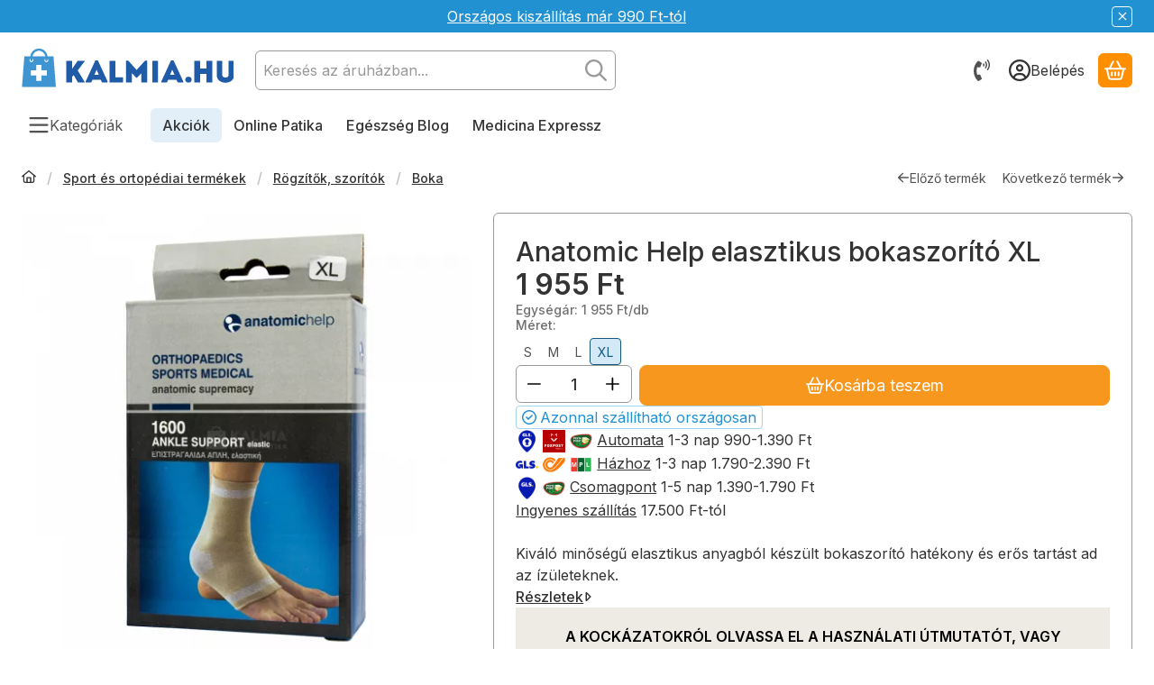

--- FILE ---
content_type: text/html; charset=UTF-8
request_url: https://kalmia.hu/shop_ajax/ajax_related_products.php?get_ajax=1&cikk=2000385&change_lang=hu&type=additional&artdet_version=1&ajax_nodesign_element_render=1
body_size: 22096
content:


























<script>
<!--
function additional_formsubmit_artlist(cikkname) {
   cart_add(cikkname,"additional_");
}
$(document).ready(function(){
	select_base_price("additional_2016898",0);
	
	select_base_price("additional_2016901",0);
	
	select_base_price("additional_2016897",0);
	
	select_base_price("additional_2017071",0);
	
	select_base_price("additional_2016953",0);
	
	select_base_price("additional_2020844",0);
	
	select_base_price("additional_2020843",0);
	
	select_base_price("additional_2020842",0);
	
	select_base_price("additional_2020846",0);
	
	select_base_price("additional_2020845",0);
	
	select_base_price("additional_2020691",0);
	
	select_base_price("additional_2020690",0);
	
	select_base_price("additional_2020841",0);
	
	select_base_price("additional_2015835",0);
	
	select_base_price("additional_2015836",0);
	
	select_base_price("additional_2015837",0);
	
	select_base_price("additional_2015832",0);
	
	select_base_price("additional_2016291",0);
	
	select_base_price("additional_2016128",0);
	
	select_base_price("additional_2016126",0);
	
	select_base_price("additional_2015795",0);
	
	select_base_price("additional_2017518",0);
	
	select_base_price("additional_2016112",0);
	
	select_base_price("additional_2017454",0);
	
	select_base_price("additional_2017387",0);
	
	select_base_price("additional_2016951",0);
	
	select_base_price("additional_2016952",0);
	
	select_base_price("additional_2016959",0);
	
	select_base_price("additional_2016960",0);
	
	select_base_price("additional_2016961",0);
	
	select_base_price("additional_2016962",0);
	
	select_base_price("additional_2016963",0);
	
	select_base_price("additional_2016964",0);
	
	select_base_price("additional_2016967",0);
	
	select_base_price("additional_2016969",0);
	
	select_base_price("additional_2016970",0);
	
	select_base_price("additional_2016971",0);
	
	select_base_price("additional_2016972",0);
	
	select_base_price("additional_2016973",0);
	
	select_base_price("additional_2016974",0);
	
	select_base_price("additional_2016975",0);
	
	select_base_price("additional_2016976",0);
	
	select_base_price("additional_2016978",0);
	
	select_base_price("additional_2016979",0);
	
	select_base_price("additional_2016981",0);
	
	select_base_price("additional_2016984",0);
	
	select_base_price("additional_2016986",0);
	
	select_base_price("additional_2016987",0);
	
	select_base_price("additional_2016990",0);
	
	select_base_price("additional_2016991",0);
	
	select_base_price("additional_2016992",0);
	
	select_base_price("additional_2004834",0);
	
	select_base_price("additional_2004835",0);
	
	select_base_price("additional_2004837",0);
	
	select_base_price("additional_2004838",0);
	
	select_base_price("additional_2005139",0);
	
	select_base_price("additional_2005140",0);
	
	select_base_price("additional_2005143",0);
	
	select_base_price("additional_2016994",0);
	
	select_base_price("additional_2016997",0);
	
	select_base_price("additional_2016998",0);
	
	select_base_price("additional_2017000",0);
	
	select_base_price("additional_2005750",0);
	
	select_base_price("additional_2005753",0);
	
	select_base_price("additional_2005754",0);
	
	select_base_price("additional_2005776",0);
	
	select_base_price("additional_2004836",0);
	
	select_base_price("additional_2005131",0);
	
	select_base_price("additional_2005136",0);
	
	select_base_price("additional_2005137",0);
	
	select_base_price("additional_2005141",0);
	
	select_base_price("additional_2005142",0);
	
	select_base_price("additional_2005138",0);
	
	select_base_price("additional_2005752",0);
	
	select_base_price("additional_2005751",0);
	
	select_base_price("additional_2004542",0);
	
	select_base_price("additional_2003317",0);
	
	select_base_price("additional_2003292",0);
	
	select_base_price("additional_2003316",0);
	
	select_base_price("additional_2003318",0);
	
	select_base_price("additional_2005035",0);
	
	select_base_price("additional_2005739",0);
	
	select_base_price("additional_2005740",0);
	
});
// -->
</script>


    
    
            
    



                    
    



    
    
    
    
    



        

    
<div class="carousel-block js-carousel-block carousel-block-additional_additional_products container carousel-block--with-nav" id="carousel-block-additional_additional_products" role="region" aria-label="Alábbi termékek kapcsolódhatnak">

    
        <div class="main-title__outer">
        <div class="container">
                                    <h2 class="main-title">Alábbi termékek kapcsolódhatnak</h2>
                                            </div>
    </div>
    
                    <div role="list" class="carousel products js-products type--2 card--1" id="list-additional_additional_products"
                 style="--main-img-width:192px;--main-img-height:192px;"
        >
    
                                

                
    <div role="listitem" class="carousel-cell product list-2-card-1 js-product page_artlist_sku_2016898"
             id="page_artlist_additional_2016898" data-sku="2016898"
    >
        <div class="product__inner" role="region" aria-label="Berkemann BAL kalapácsujj korrigáló párna S termék">
                                            		            
                        <div class="product__img-outer">
                                                    <a class="product__img-link product_link_normal" data-sku="2016898" href="https://kalmia.hu/Berkemann-kalapacsujj-korrigalo-parna-S-bal-1-db" tabindex="-1" aria-hidden="true">
    <img width="192" height="192"
         alt="Berkemann BAL kalapácsujj korrigáló párna S" title="Berkemann BAL kalapácsujj korrigáló párna S" id="main_image_additional_2016898" loading="lazy" sizes="auto" class="product__img" src="https://kalmia.hu/img/44644/2016898/192x192,r/2016898-berkemann-kalapacsujj-korrigalo-parna.webp?time=1736520766"
         srcset="https://kalmia.hu/img/44644/2016898/192x192,r/2016898-berkemann-kalapacsujj-korrigalo-parna.webp?time=1736520766 192w,https://kalmia.hu/img/44644/2016898/384x384,r/2016898-berkemann-kalapacsujj-korrigalo-parna.webp?time=1736520766 384w"
    >
</a>
                
                                    
                                    
                                                    
        <div class="product__function-btns">
                                <button type="button" class="btn product-function-btn favourites-btn page_artdet_func_favourites_2016898 page_artdet_func_favourites_outer_2016898"
                    id="page_artlist_func_favourites_2016898" onclick="add_to_favourites(&quot;&quot;,&quot;2016898&quot;,&quot;page_artlist_func_favourites_2016898&quot;,&quot;page_artlist_func_favourites_outer_2016898&quot;,&quot;1138350164&quot;);" aria-label="Kedvencekhez adom">
                    <svg class="icon-set"><use href="#icon-heart"></use></svg>
            </button>
                                            <button type="button" class="btn product-function-btn product__btn-tooltip js-product-tooltip-click"
                aria-haspopup="dialog" aria-label="Gyorsnézet" data-sku="2016898">
                <svg class="icon-set"><use href="#icon-magnifying-glass-plus"></use></svg>
        </button>
            </div>
                    
                                                        		                            </div>
            
                                            		            
            <div class="product__data">                    <div class="product__lc-1">
                                                                                     
                                                                                                                     <h3 class="product__name"><a class="product__name-link product_link_normal" data-sku="2016898" href="https://kalmia.hu/Berkemann-kalapacsujj-korrigalo-parna-S-bal-1-db">Berkemann BAL kalapácsujj korrigáló párna S</a></h3>
                                                                                                                                                                                                                                  
                                                                                                                     
                                                                                                                     
        <div class="product__prices">
        <div class="product__price-base-outer"><span class="product__price-base product-price--base" aria-label="Vételár: 2 690 Ft"><span class="product__price-base-value"><span class='price-gross-format'><span id='price_net_brutto_additional_2016898' class='price_net_brutto_additional_2016898 price-gross'>2 690</span><span class='price-currency'> Ft</span></span></span></span>
        </div>
                                        <div class="product__price-unit product-price--unit-price">Egységár: <span class='price-gross-format'><span id='price_unit_brutto_additional_2016898' class='price_unit_brutto_additional_2016898 price-gross'>2 690</span><span class='price-currency'> Ft/db</span></span><span id='price_unit_div_additional_2016898' style='display:none'>1</span></div>
                        </div>
                                                                                                                                         
        <div class="product__stock stock badge only_stock_status on-stock">
                    <svg class="icon-set"><use href="#icon-circle-check"></use></svg>
            <span class="stock__text">
                                                            Azonnal szállítható országosan
                                                                </span>
            </div>
                                                                            </div>
                                        <div class="product__lc-2">
                                                                                     
<div class="product__main">                        <div class="product__main-btn-col">
            <button class="product-main-btn product__details-btn btn" onclick="location.href='https://kalmia.hu/Berkemann-kalapacsujj-korrigalo-parna-S-bal-1-db'" type="button" data-text="Részletek" title="Részletek" aria-label="Részletek">
                <svg class="icon-set"><use href="#icon-arrow-right"></use></svg>
            </button>
        </div>
            </div>
                                                                        </div>
                    </div>
        </div>
    </div>
                
    <div role="listitem" class="carousel-cell product list-2-card-1 js-product page_artlist_sku_2016901"
             id="page_artlist_additional_2016901" data-sku="2016901"
    >
        <div class="product__inner" role="region" aria-label="Berkemann JOBB kalapácsujj korrigáló párna S termék">
                                            		            
                        <div class="product__img-outer">
                                                    <a class="product__img-link product_link_normal" data-sku="2016901" href="https://kalmia.hu/Berkemann-kalapacsujj-korrigalo-parna-S-jobb-1-db" tabindex="-1" aria-hidden="true">
    <img width="192" height="192"
         alt="Berkemann JOBB kalapácsujj korrigáló párna S" title="Berkemann JOBB kalapácsujj korrigáló párna S" id="main_image_additional_2016901" loading="lazy" sizes="auto" class="product__img" src="https://kalmia.hu/img/44644/2016901/192x192,r/2016901-berkemann-kalapacsujj-korrigalo-parna.webp?time=1736520802"
         srcset="https://kalmia.hu/img/44644/2016901/192x192,r/2016901-berkemann-kalapacsujj-korrigalo-parna.webp?time=1736520802 192w,https://kalmia.hu/img/44644/2016901/384x384,r/2016901-berkemann-kalapacsujj-korrigalo-parna.webp?time=1736520802 384w"
    >
</a>
                
                                    
                                    
                                                    
        <div class="product__function-btns">
                                <button type="button" class="btn product-function-btn favourites-btn page_artdet_func_favourites_2016901 page_artdet_func_favourites_outer_2016901"
                    id="page_artlist_func_favourites_2016901" onclick="add_to_favourites(&quot;&quot;,&quot;2016901&quot;,&quot;page_artlist_func_favourites_2016901&quot;,&quot;page_artlist_func_favourites_outer_2016901&quot;,&quot;1138350169&quot;);" aria-label="Kedvencekhez adom">
                    <svg class="icon-set"><use href="#icon-heart"></use></svg>
            </button>
                                            <button type="button" class="btn product-function-btn product__btn-tooltip js-product-tooltip-click"
                aria-haspopup="dialog" aria-label="Gyorsnézet" data-sku="2016901">
                <svg class="icon-set"><use href="#icon-magnifying-glass-plus"></use></svg>
        </button>
            </div>
                    
                                                        		                            </div>
            
                                            		            
            <div class="product__data">                    <div class="product__lc-1">
                                                                                     
                                                                                                                     <h3 class="product__name"><a class="product__name-link product_link_normal" data-sku="2016901" href="https://kalmia.hu/Berkemann-kalapacsujj-korrigalo-parna-S-jobb-1-db">Berkemann JOBB kalapácsujj korrigáló párna S</a></h3>
                                                                                                                                                                                                                                  
                                                                                                                     
                                                                                                                     
        <div class="product__prices">
        <div class="product__price-base-outer"><span class="product__price-base product-price--base" aria-label="Vételár: 2 690 Ft"><span class="product__price-base-value"><span class='price-gross-format'><span id='price_net_brutto_additional_2016901' class='price_net_brutto_additional_2016901 price-gross'>2 690</span><span class='price-currency'> Ft</span></span></span></span>
        </div>
                                        <div class="product__price-unit product-price--unit-price">Egységár: <span class='price-gross-format'><span id='price_unit_brutto_additional_2016901' class='price_unit_brutto_additional_2016901 price-gross'>2 690</span><span class='price-currency'> Ft/db</span></span><span id='price_unit_div_additional_2016901' style='display:none'>1</span></div>
                        </div>
                                                                                                                                         
        <div class="product__stock stock badge only_stock_status on-stock">
                    <svg class="icon-set"><use href="#icon-circle-check"></use></svg>
            <span class="stock__text">
                                                            Azonnal szállítható országosan
                                                                </span>
            </div>
                                                                            </div>
                                        <div class="product__lc-2">
                                                                                     
<div class="product__main">                        <div class="product__main-btn-col">
            <button class="product-main-btn product__details-btn btn" onclick="location.href='https://kalmia.hu/Berkemann-kalapacsujj-korrigalo-parna-S-jobb-1-db'" type="button" data-text="Részletek" title="Részletek" aria-label="Részletek">
                <svg class="icon-set"><use href="#icon-arrow-right"></use></svg>
            </button>
        </div>
            </div>
                                                                        </div>
                    </div>
        </div>
    </div>
                
    <div role="listitem" class="carousel-cell product list-2-card-1 js-product page_artlist_sku_2016897"
             id="page_artlist_additional_2016897" data-sku="2016897"
    >
        <div class="product__inner" role="region" aria-label="Berkemann BAL kalapácsujj korrigáló párna M termék">
                                            		            
                        <div class="product__img-outer">
                                                    <a class="product__img-link product_link_normal" data-sku="2016897" href="https://kalmia.hu/Berkemann-kalapacsujj-korrigalo-parna-M-bal-1-db" tabindex="-1" aria-hidden="true">
    <img width="192" height="192"
         alt="Berkemann BAL kalapácsujj korrigáló párna M" title="Berkemann BAL kalapácsujj korrigáló párna M" id="main_image_additional_2016897" loading="lazy" sizes="auto" class="product__img" src="https://kalmia.hu/img/44644/2016897/192x192,r/2016897-berkemann-kalapacsujj-korrigalo-parna.webp?time=1736520867"
         srcset="https://kalmia.hu/img/44644/2016897/192x192,r/2016897-berkemann-kalapacsujj-korrigalo-parna.webp?time=1736520867 192w,https://kalmia.hu/img/44644/2016897/384x384,r/2016897-berkemann-kalapacsujj-korrigalo-parna.webp?time=1736520867 384w"
    >
</a>
                
                                    
                                    
                                                    
        <div class="product__function-btns">
                                <button type="button" class="btn product-function-btn favourites-btn page_artdet_func_favourites_2016897 page_artdet_func_favourites_outer_2016897"
                    id="page_artlist_func_favourites_2016897" onclick="add_to_favourites(&quot;&quot;,&quot;2016897&quot;,&quot;page_artlist_func_favourites_2016897&quot;,&quot;page_artlist_func_favourites_outer_2016897&quot;,&quot;1138350179&quot;);" aria-label="Kedvencekhez adom">
                    <svg class="icon-set"><use href="#icon-heart"></use></svg>
            </button>
                                            <button type="button" class="btn product-function-btn product__btn-tooltip js-product-tooltip-click"
                aria-haspopup="dialog" aria-label="Gyorsnézet" data-sku="2016897">
                <svg class="icon-set"><use href="#icon-magnifying-glass-plus"></use></svg>
        </button>
            </div>
                    
                                                        		                            </div>
            
                                            		            
            <div class="product__data">                    <div class="product__lc-1">
                                                                                     
                                                                                                                     <h3 class="product__name"><a class="product__name-link product_link_normal" data-sku="2016897" href="https://kalmia.hu/Berkemann-kalapacsujj-korrigalo-parna-M-bal-1-db">Berkemann BAL kalapácsujj korrigáló párna M</a></h3>
                                                                                                                                                                                                                                  
                                                                                                                     
                                                                                                                     
        <div class="product__prices">
        <div class="product__price-base-outer"><span class="product__price-base product-price--base" aria-label="Vételár: 2 750 Ft"><span class="product__price-base-value"><span class='price-gross-format'><span id='price_net_brutto_additional_2016897' class='price_net_brutto_additional_2016897 price-gross'>2 750</span><span class='price-currency'> Ft</span></span></span></span>
        </div>
                                        <div class="product__price-unit product-price--unit-price">Egységár: <span class='price-gross-format'><span id='price_unit_brutto_additional_2016897' class='price_unit_brutto_additional_2016897 price-gross'>2 750</span><span class='price-currency'> Ft/db</span></span><span id='price_unit_div_additional_2016897' style='display:none'>1</span></div>
                        </div>
                                                                                                                                         
        <div class="product__stock stock badge only_stock_status on-stock">
                    <svg class="icon-set"><use href="#icon-circle-check"></use></svg>
            <span class="stock__text">
                                                            Azonnal szállítható országosan
                                                                </span>
            </div>
                                                                            </div>
                                        <div class="product__lc-2">
                                                                                     
<div class="product__main">                        <div class="product__main-btn-col">
            <button class="product-main-btn product__details-btn btn" onclick="location.href='https://kalmia.hu/Berkemann-kalapacsujj-korrigalo-parna-M-bal-1-db'" type="button" data-text="Részletek" title="Részletek" aria-label="Részletek">
                <svg class="icon-set"><use href="#icon-arrow-right"></use></svg>
            </button>
        </div>
            </div>
                                                                        </div>
                    </div>
        </div>
    </div>
                
    <div role="listitem" class="carousel-cell product list-2-card-1 js-product page_artlist_sku_2017071"
             id="page_artlist_additional_2017071" data-sku="2017071"
    >
        <div class="product__inner" role="region" aria-label="Berkemann lábujjpárna bütyökvédővel termék">
                                            		            
                        <div class="product__img-outer">
                                                    <a class="product__img-link product_link_normal" data-sku="2017071" href="https://kalmia.hu/Berkemann-881470-labujjparna" tabindex="-1" aria-hidden="true">
    <img width="192" height="192"
         alt="Berkemann lábujjpárna bütyökvédővel" title="Berkemann lábujjpárna bütyökvédővel" id="main_image_additional_2017071" loading="lazy" sizes="auto" class="product__img" src="https://kalmia.hu/img/44644/2017071/192x192,r/2017071-berkemann-labujjparna.webp?time=1736784163"
         srcset="https://kalmia.hu/img/44644/2017071/192x192,r/2017071-berkemann-labujjparna.webp?time=1736784163 192w,https://kalmia.hu/img/44644/2017071/384x384,r/2017071-berkemann-labujjparna.webp?time=1736784163 384w"
    >
</a>
                
                                    
                                    
                                                    
        <div class="product__function-btns">
                                <button type="button" class="btn product-function-btn favourites-btn page_artdet_func_favourites_2017071 page_artdet_func_favourites_outer_2017071"
                    id="page_artlist_func_favourites_2017071" onclick="add_to_favourites(&quot;&quot;,&quot;2017071&quot;,&quot;page_artlist_func_favourites_2017071&quot;,&quot;page_artlist_func_favourites_outer_2017071&quot;,&quot;1138350439&quot;);" aria-label="Kedvencekhez adom">
                    <svg class="icon-set"><use href="#icon-heart"></use></svg>
            </button>
                                            <button type="button" class="btn product-function-btn product__btn-tooltip js-product-tooltip-click"
                aria-haspopup="dialog" aria-label="Gyorsnézet" data-sku="2017071">
                <svg class="icon-set"><use href="#icon-magnifying-glass-plus"></use></svg>
        </button>
            </div>
                    
                                                        		                            </div>
            
                                            		            
            <div class="product__data">                    <div class="product__lc-1">
                                                                                     
                                                                                                                     <h3 class="product__name"><a class="product__name-link product_link_normal" data-sku="2017071" href="https://kalmia.hu/Berkemann-881470-labujjparna">Berkemann lábujjpárna bütyökvédővel</a></h3>
                                                                                                                                                                                                                                  
                                                                                                                     
                                                                                                                     
        <div class="product__prices">
        <div class="product__price-base-outer"><span class="product__price-base product-price--base" aria-label="Vételár: 2 520 Ft"><span class="product__price-base-value"><span class='price-gross-format'><span id='price_net_brutto_additional_2017071' class='price_net_brutto_additional_2017071 price-gross'>2 520</span><span class='price-currency'> Ft</span></span></span></span>
        </div>
                                        <div class="product__price-unit product-price--unit-price">Egységár: <span class='price-gross-format'><span id='price_unit_brutto_additional_2017071' class='price_unit_brutto_additional_2017071 price-gross'>2 520</span><span class='price-currency'> Ft/db</span></span><span id='price_unit_div_additional_2017071' style='display:none'>1</span></div>
                        </div>
                                                                                                                                         
        <div class="product__stock stock badge only_stock_status on-stock">
                    <svg class="icon-set"><use href="#icon-circle-check"></use></svg>
            <span class="stock__text">
                                                            Azonnal szállítható országosan
                                                                </span>
            </div>
                                                                            </div>
                                        <div class="product__lc-2">
                                                                                     
<div class="product__main">                                                                    <input name="db_additional_2017071" id="db_additional_2017071" type="hidden" value="1"
                   data-min="1" data-max="30" data-step="1"
            >
            
                        <div class="product__main-btn-col">
                                                <button class="product-main-btn product__cart-btn btn" onclick="cart_add('2017071','additional_');" type="button" data-text="Kosárba teszem" aria-label="Kosárba teszem">
                    <svg class="icon-set"><use href="#icon-basket-shopping"></use></svg>
                </button>
                            </div>
            </div>
                                                                        </div>
                    </div>
        </div>
    </div>
                
    <div role="listitem" class="carousel-cell product list-2-card-1 js-product page_artlist_sku_2016953"
             id="page_artlist_additional_2016953" data-sku="2016953"
    >
        <div class="product__inner" role="region" aria-label="SUNDO kézerősítő szivacslabda 90 mm termék">
                                            		            
                        <div class="product__img-outer">
                                                    <a class="product__img-link product_link_normal" data-sku="2016953" href="https://kalmia.hu/Sundo-kezerosito-szivacslabda-90-mm" tabindex="-1" aria-hidden="true">
    <img width="192" height="192"
         alt="Sundo kézerősítő szivacslabda 90 mm" title="Sundo kézerősítő szivacslabda 90 mm" id="main_image_additional_2016953" loading="lazy" sizes="auto" class="product__img" src="https://kalmia.hu/img/44644/2016953/192x192,r/2016953-sundo-kezerosito-szivacslabda.webp?time=1736788479"
         srcset="https://kalmia.hu/img/44644/2016953/192x192,r/2016953-sundo-kezerosito-szivacslabda.webp?time=1736788479 192w,https://kalmia.hu/img/44644/2016953/384x384,r/2016953-sundo-kezerosito-szivacslabda.webp?time=1736788479 384w"
    >
</a>
                
                                    
                                    
                                                    
        <div class="product__function-btns">
                                <button type="button" class="btn product-function-btn favourites-btn page_artdet_func_favourites_2016953 page_artdet_func_favourites_outer_2016953"
                    id="page_artlist_func_favourites_2016953" onclick="add_to_favourites(&quot;&quot;,&quot;2016953&quot;,&quot;page_artlist_func_favourites_2016953&quot;,&quot;page_artlist_func_favourites_outer_2016953&quot;,&quot;1138350724&quot;);" aria-label="Kedvencekhez adom">
                    <svg class="icon-set"><use href="#icon-heart"></use></svg>
            </button>
                                            <button type="button" class="btn product-function-btn product__btn-tooltip js-product-tooltip-click"
                aria-haspopup="dialog" aria-label="Gyorsnézet" data-sku="2016953">
                <svg class="icon-set"><use href="#icon-magnifying-glass-plus"></use></svg>
        </button>
            </div>
                    
                                                        		                            </div>
            
                                            		            
            <div class="product__data">                    <div class="product__lc-1">
                                                                                     
                                                                                                                     <h3 class="product__name"><a class="product__name-link product_link_normal" data-sku="2016953" href="https://kalmia.hu/Sundo-kezerosito-szivacslabda-90-mm">SUNDO kézerősítő szivacslabda 90 mm</a></h3>
                                                                                                                                                                                                                                  
                                                                                                                     
                                                                                                                     
        <div class="product__prices">
        <div class="product__price-base-outer"><span class="product__price-base product-price--base" aria-label="Vételár: 1 885 Ft"><span class="product__price-base-value"><span class='price-gross-format'><span id='price_net_brutto_additional_2016953' class='price_net_brutto_additional_2016953 price-gross'>1 885</span><span class='price-currency'> Ft</span></span></span></span>
        </div>
                                        <div class="product__price-unit product-price--unit-price">Egységár: <span class='price-gross-format'><span id='price_unit_brutto_additional_2016953' class='price_unit_brutto_additional_2016953 price-gross'>1 885</span><span class='price-currency'> Ft/db</span></span><span id='price_unit_div_additional_2016953' style='display:none'>1</span></div>
                        </div>
                                                                                                                                         
        <div class="product__stock stock badge only_stock_status on-stock">
                    <svg class="icon-set"><use href="#icon-circle-check"></use></svg>
            <span class="stock__text">
                                                            Azonnal szállítható országosan
                                                                </span>
            </div>
                                                                            </div>
                                        <div class="product__lc-2">
                                                                                     
<div class="product__main">                                                                    <input name="db_additional_2016953" id="db_additional_2016953" type="hidden" value="1"
                   data-min="1" data-max="20" data-step="1"
            >
            
                        <div class="product__main-btn-col">
                                                <button class="product-main-btn product__cart-btn btn" onclick="cart_add('2016953','additional_');" type="button" data-text="Kosárba teszem" aria-label="Kosárba teszem">
                    <svg class="icon-set"><use href="#icon-basket-shopping"></use></svg>
                </button>
                            </div>
            </div>
                                                                        </div>
                    </div>
        </div>
    </div>
                
    <div role="listitem" class="carousel-cell product list-2-card-1 js-product page_artlist_sku_2020844"
             id="page_artlist_additional_2020844" data-sku="2020844"
    >
        <div class="product__inner" role="region" aria-label="Vivamax gimnasztikai labda 65 cm termék">
                                            		            
                        <div class="product__img-outer">
                                                    <a class="product__img-link product_link_normal" data-sku="2020844" href="https://kalmia.hu/Vivamax-gimnasztikai-labda-65-cm" tabindex="-1" aria-hidden="true">
    <img width="192" height="192"
         alt="Vivamax gimnasztikai labda 65 cm" title="Vivamax gimnasztikai labda 65 cm" id="main_image_additional_2020844" loading="lazy" sizes="auto" class="product__img" src="https://kalmia.hu/img/44644/2020844/192x192,r/2020844-vivamax-gimnasztikai-labda-65cm.webp?time=1736871255"
         srcset="https://kalmia.hu/img/44644/2020844/192x192,r/2020844-vivamax-gimnasztikai-labda-65cm.webp?time=1736871255 192w,https://kalmia.hu/img/44644/2020844/384x384,r/2020844-vivamax-gimnasztikai-labda-65cm.webp?time=1736871255 384w"
    >
</a>
                
                                    
                                    
                                                    
        <div class="product__function-btns">
                                <button type="button" class="btn product-function-btn favourites-btn page_artdet_func_favourites_2020844 page_artdet_func_favourites_outer_2020844"
                    id="page_artlist_func_favourites_2020844" onclick="add_to_favourites(&quot;&quot;,&quot;2020844&quot;,&quot;page_artlist_func_favourites_2020844&quot;,&quot;page_artlist_func_favourites_outer_2020844&quot;,&quot;1138351169&quot;);" aria-label="Kedvencekhez adom">
                    <svg class="icon-set"><use href="#icon-heart"></use></svg>
            </button>
                                            <button type="button" class="btn product-function-btn product__btn-tooltip js-product-tooltip-click"
                aria-haspopup="dialog" aria-label="Gyorsnézet" data-sku="2020844">
                <svg class="icon-set"><use href="#icon-magnifying-glass-plus"></use></svg>
        </button>
            </div>
                    
                                                        		                            </div>
            
                                            		            
            <div class="product__data">                    <div class="product__lc-1">
                                                                                     
                                                                                                                     <h3 class="product__name"><a class="product__name-link product_link_normal" data-sku="2020844" href="https://kalmia.hu/Vivamax-gimnasztikai-labda-65-cm">Vivamax gimnasztikai labda 65 cm</a></h3>
                                                                                                                                                                                                                                  
                                                                                                                     
                                                                                                                     
        <div class="product__prices">
        <div class="product__price-base-outer"><span class="product__price-base product-price--base" aria-label="Vételár: 5 315 Ft"><span class="product__price-base-value"><span class='price-gross-format'><span id='price_net_brutto_additional_2020844' class='price_net_brutto_additional_2020844 price-gross'>5 315</span><span class='price-currency'> Ft</span></span></span></span>
        </div>
                                        <div class="product__price-unit product-price--unit-price">Egységár: <span class='price-gross-format'><span id='price_unit_brutto_additional_2020844' class='price_unit_brutto_additional_2020844 price-gross'>5 315</span><span class='price-currency'> Ft/db</span></span><span id='price_unit_div_additional_2020844' style='display:none'>1</span></div>
                        </div>
                                                                                                                                         
        <div class="product__stock stock badge only_stock_status on-stock">
                    <svg class="icon-set"><use href="#icon-circle-check"></use></svg>
            <span class="stock__text">
                                                            Azonnal szállítható országosan
                                                                </span>
            </div>
                                                                            </div>
                                        <div class="product__lc-2">
                                                                                     
<div class="product__main">                        <div class="product__main-btn-col">
            <button class="product-main-btn product__details-btn btn" onclick="location.href='https://kalmia.hu/Vivamax-gimnasztikai-labda-65-cm'" type="button" data-text="Részletek" title="Részletek" aria-label="Részletek">
                <svg class="icon-set"><use href="#icon-arrow-right"></use></svg>
            </button>
        </div>
            </div>
                                                                        </div>
                    </div>
        </div>
    </div>
                
    <div role="listitem" class="carousel-cell product list-2-card-1 js-product page_artlist_sku_2020843"
             id="page_artlist_additional_2020843" data-sku="2020843"
    >
        <div class="product__inner" role="region" aria-label="Vivamax gimnasztikai labda 55 cm termék">
                                            		            
                        <div class="product__img-outer">
                                                    <a class="product__img-link product_link_normal" data-sku="2020843" href="https://kalmia.hu/Vivamax-gimnasztikai-labda-55-cm" tabindex="-1" aria-hidden="true">
    <img width="192" height="192"
         alt="Vivamax gimnasztikai labda 55 cm" title="Vivamax gimnasztikai labda 55 cm" id="main_image_additional_2020843" loading="lazy" sizes="auto" class="product__img" src="https://kalmia.hu/img/44644/2020843/192x192,r/2020843-vivamax-gimnasztikai-labda-55cm.webp?time=1736871281"
         srcset="https://kalmia.hu/img/44644/2020843/192x192,r/2020843-vivamax-gimnasztikai-labda-55cm.webp?time=1736871281 192w,https://kalmia.hu/img/44644/2020843/384x384,r/2020843-vivamax-gimnasztikai-labda-55cm.webp?time=1736871281 384w"
    >
</a>
                
                                    
                                    
                                                    
        <div class="product__function-btns">
                                <button type="button" class="btn product-function-btn favourites-btn page_artdet_func_favourites_2020843 page_artdet_func_favourites_outer_2020843"
                    id="page_artlist_func_favourites_2020843" onclick="add_to_favourites(&quot;&quot;,&quot;2020843&quot;,&quot;page_artlist_func_favourites_2020843&quot;,&quot;page_artlist_func_favourites_outer_2020843&quot;,&quot;1138351174&quot;);" aria-label="Kedvencekhez adom">
                    <svg class="icon-set"><use href="#icon-heart"></use></svg>
            </button>
                                            <button type="button" class="btn product-function-btn product__btn-tooltip js-product-tooltip-click"
                aria-haspopup="dialog" aria-label="Gyorsnézet" data-sku="2020843">
                <svg class="icon-set"><use href="#icon-magnifying-glass-plus"></use></svg>
        </button>
            </div>
                    
                                                        		                            </div>
            
                                            		            
            <div class="product__data">                    <div class="product__lc-1">
                                                                                     
                                                                                                                     <h3 class="product__name"><a class="product__name-link product_link_normal" data-sku="2020843" href="https://kalmia.hu/Vivamax-gimnasztikai-labda-55-cm">Vivamax gimnasztikai labda 55 cm</a></h3>
                                                                                                                                                                                                                                  
                                                                                                                     
                                                                                                                     
        <div class="product__prices">
        <div class="product__price-base-outer"><span class="product__price-base product-price--base" aria-label="Vételár: 4 895 Ft"><span class="product__price-base-value"><span class='price-gross-format'><span id='price_net_brutto_additional_2020843' class='price_net_brutto_additional_2020843 price-gross'>4 895</span><span class='price-currency'> Ft</span></span></span></span>
        </div>
                                        <div class="product__price-unit product-price--unit-price">Egységár: <span class='price-gross-format'><span id='price_unit_brutto_additional_2020843' class='price_unit_brutto_additional_2020843 price-gross'>4 895</span><span class='price-currency'> Ft/db</span></span><span id='price_unit_div_additional_2020843' style='display:none'>1</span></div>
                        </div>
                                                                                                                                         
        <div class="product__stock stock badge only_stock_status on-stock">
                    <svg class="icon-set"><use href="#icon-circle-check"></use></svg>
            <span class="stock__text">
                                                            Azonnal szállítható országosan
                                                                </span>
            </div>
                                                                            </div>
                                        <div class="product__lc-2">
                                                                                     
<div class="product__main">                        <div class="product__main-btn-col">
            <button class="product-main-btn product__details-btn btn" onclick="location.href='https://kalmia.hu/Vivamax-gimnasztikai-labda-55-cm'" type="button" data-text="Részletek" title="Részletek" aria-label="Részletek">
                <svg class="icon-set"><use href="#icon-arrow-right"></use></svg>
            </button>
        </div>
            </div>
                                                                        </div>
                    </div>
        </div>
    </div>
                
    <div role="listitem" class="carousel-cell product list-2-card-1 js-product page_artlist_sku_2020842"
             id="page_artlist_additional_2020842" data-sku="2020842"
    >
        <div class="product__inner" role="region" aria-label="Vivamax gimnasztikai labda 45 cm termék">
                                            		            
                        <div class="product__img-outer">
                                                    <a class="product__img-link product_link_normal" data-sku="2020842" href="https://kalmia.hu/Vivamax-gimnasztikai-labda-45-cm" tabindex="-1" aria-hidden="true">
    <img width="192" height="192"
         alt="Vivamax gimnasztikai labda 45 cm" title="Vivamax gimnasztikai labda 45 cm" id="main_image_additional_2020842" loading="lazy" sizes="auto" class="product__img" src="https://kalmia.hu/img/44644/2020842/192x192,r/2020842-vivamax-gimnasztikai-labda-45cm.webp?time=1736871306"
         srcset="https://kalmia.hu/img/44644/2020842/192x192,r/2020842-vivamax-gimnasztikai-labda-45cm.webp?time=1736871306 192w,https://kalmia.hu/img/44644/2020842/384x384,r/2020842-vivamax-gimnasztikai-labda-45cm.webp?time=1736871306 384w"
    >
</a>
                
                                    
                                    
                                                    
        <div class="product__function-btns">
                                <button type="button" class="btn product-function-btn favourites-btn page_artdet_func_favourites_2020842 page_artdet_func_favourites_outer_2020842"
                    id="page_artlist_func_favourites_2020842" onclick="add_to_favourites(&quot;&quot;,&quot;2020842&quot;,&quot;page_artlist_func_favourites_2020842&quot;,&quot;page_artlist_func_favourites_outer_2020842&quot;,&quot;1138351179&quot;);" aria-label="Kedvencekhez adom">
                    <svg class="icon-set"><use href="#icon-heart"></use></svg>
            </button>
                                            <button type="button" class="btn product-function-btn product__btn-tooltip js-product-tooltip-click"
                aria-haspopup="dialog" aria-label="Gyorsnézet" data-sku="2020842">
                <svg class="icon-set"><use href="#icon-magnifying-glass-plus"></use></svg>
        </button>
            </div>
                    
                                                        		                            </div>
            
                                            		            
            <div class="product__data">                    <div class="product__lc-1">
                                                                                     
                                                                                                                     <h3 class="product__name"><a class="product__name-link product_link_normal" data-sku="2020842" href="https://kalmia.hu/Vivamax-gimnasztikai-labda-45-cm">Vivamax gimnasztikai labda 45 cm</a></h3>
                                                                                                                                                                                                                                  
                                                                                                                     
                                                                                                                     
        <div class="product__prices">
        <div class="product__price-base-outer"><span class="product__price-base product-price--base" aria-label="Vételár: 4 415 Ft"><span class="product__price-base-value"><span class='price-gross-format'><span id='price_net_brutto_additional_2020842' class='price_net_brutto_additional_2020842 price-gross'>4 415</span><span class='price-currency'> Ft</span></span></span></span>
        </div>
                                        <div class="product__price-unit product-price--unit-price">Egységár: <span class='price-gross-format'><span id='price_unit_brutto_additional_2020842' class='price_unit_brutto_additional_2020842 price-gross'>4 415</span><span class='price-currency'> Ft/db</span></span><span id='price_unit_div_additional_2020842' style='display:none'>1</span></div>
                        </div>
                                                                                                                                         
        <div class="product__stock stock badge only_stock_status on-stock">
                    <svg class="icon-set"><use href="#icon-circle-check"></use></svg>
            <span class="stock__text">
                                                            Azonnal szállítható országosan
                                                                </span>
            </div>
                                                                            </div>
                                        <div class="product__lc-2">
                                                                                     
<div class="product__main">                        <div class="product__main-btn-col">
            <button class="product-main-btn product__details-btn btn" onclick="location.href='https://kalmia.hu/Vivamax-gimnasztikai-labda-45-cm'" type="button" data-text="Részletek" title="Részletek" aria-label="Részletek">
                <svg class="icon-set"><use href="#icon-arrow-right"></use></svg>
            </button>
        </div>
            </div>
                                                                        </div>
                    </div>
        </div>
    </div>
                
    <div role="listitem" class="carousel-cell product list-2-card-1 js-product page_artlist_sku_2020846"
             id="page_artlist_additional_2020846" data-sku="2020846"
    >
        <div class="product__inner" role="region" aria-label="Vivamax gimnasztikai labda 85 cm termék">
                                            		            
                        <div class="product__img-outer">
                                                    <a class="product__img-link product_link_normal" data-sku="2020846" href="https://kalmia.hu/Vivamax-gimnasztikai-labda-85-cm" tabindex="-1" aria-hidden="true">
    <img width="192" height="192"
         alt="Vivamax gimnasztikai labda 85 cm" title="Vivamax gimnasztikai labda 85 cm" id="main_image_additional_2020846" loading="lazy" sizes="auto" class="product__img" src="https://kalmia.hu/img/44644/2020846/192x192,r/2020846-vivamax-gimnasztikai-labda-85cm.webp?time=1736871335"
         srcset="https://kalmia.hu/img/44644/2020846/192x192,r/2020846-vivamax-gimnasztikai-labda-85cm.webp?time=1736871335 192w,https://kalmia.hu/img/44644/2020846/384x384,r/2020846-vivamax-gimnasztikai-labda-85cm.webp?time=1736871335 384w"
    >
</a>
                
                                    
                                    
                                                    
        <div class="product__function-btns">
                                <button type="button" class="btn product-function-btn favourites-btn page_artdet_func_favourites_2020846 page_artdet_func_favourites_outer_2020846"
                    id="page_artlist_func_favourites_2020846" onclick="add_to_favourites(&quot;&quot;,&quot;2020846&quot;,&quot;page_artlist_func_favourites_2020846&quot;,&quot;page_artlist_func_favourites_outer_2020846&quot;,&quot;1138351184&quot;);" aria-label="Kedvencekhez adom">
                    <svg class="icon-set"><use href="#icon-heart"></use></svg>
            </button>
                                            <button type="button" class="btn product-function-btn product__btn-tooltip js-product-tooltip-click"
                aria-haspopup="dialog" aria-label="Gyorsnézet" data-sku="2020846">
                <svg class="icon-set"><use href="#icon-magnifying-glass-plus"></use></svg>
        </button>
            </div>
                    
                                                        		                            </div>
            
                                            		            
            <div class="product__data">                    <div class="product__lc-1">
                                                                                     
                                                                                                                     <h3 class="product__name"><a class="product__name-link product_link_normal" data-sku="2020846" href="https://kalmia.hu/Vivamax-gimnasztikai-labda-85-cm">Vivamax gimnasztikai labda 85 cm</a></h3>
                                                                                                                                                                                                                                  
                                                                                                                     
                                                                                                                     
        <div class="product__prices">
        <div class="product__price-base-outer"><span class="product__price-base product-price--base" aria-label="Vételár: 7 345 Ft"><span class="product__price-base-value"><span class='price-gross-format'><span id='price_net_brutto_additional_2020846' class='price_net_brutto_additional_2020846 price-gross'>7 345</span><span class='price-currency'> Ft</span></span></span></span>
        </div>
                                        <div class="product__price-unit product-price--unit-price">Egységár: <span class='price-gross-format'><span id='price_unit_brutto_additional_2020846' class='price_unit_brutto_additional_2020846 price-gross'>7 345</span><span class='price-currency'> Ft/db</span></span><span id='price_unit_div_additional_2020846' style='display:none'>1</span></div>
                        </div>
                                                                                                                                         
        <div class="product__stock stock badge only_stock_status on-stock">
                    <svg class="icon-set"><use href="#icon-circle-check"></use></svg>
            <span class="stock__text">
                                                            Azonnal szállítható országosan
                                                                </span>
            </div>
                                                                            </div>
                                        <div class="product__lc-2">
                                                                                     
<div class="product__main">                        <div class="product__main-btn-col">
            <button class="product-main-btn product__details-btn btn" onclick="location.href='https://kalmia.hu/Vivamax-gimnasztikai-labda-85-cm'" type="button" data-text="Részletek" title="Részletek" aria-label="Részletek">
                <svg class="icon-set"><use href="#icon-arrow-right"></use></svg>
            </button>
        </div>
            </div>
                                                                        </div>
                    </div>
        </div>
    </div>
                
    <div role="listitem" class="carousel-cell product list-2-card-1 js-product page_artlist_sku_2020845"
             id="page_artlist_additional_2020845" data-sku="2020845"
    >
        <div class="product__inner" role="region" aria-label="Vivamax gimnasztikai labda 75 cm termék">
                                            		            
                        <div class="product__img-outer">
                                                    <a class="product__img-link product_link_normal" data-sku="2020845" href="https://kalmia.hu/Vivamax-gimnasztikai-labda-75-cm" tabindex="-1" aria-hidden="true">
    <img width="192" height="192"
         alt="Vivamax gimnasztikai labda 75 cm" title="Vivamax gimnasztikai labda 75 cm" id="main_image_additional_2020845" loading="lazy" sizes="auto" class="product__img" src="https://kalmia.hu/img/44644/2020845/192x192,r/2020845-vivamax-gimnasztikai-labda-75cm.webp?time=1736871357"
         srcset="https://kalmia.hu/img/44644/2020845/192x192,r/2020845-vivamax-gimnasztikai-labda-75cm.webp?time=1736871357 192w,https://kalmia.hu/img/44644/2020845/384x384,r/2020845-vivamax-gimnasztikai-labda-75cm.webp?time=1736871357 384w"
    >
</a>
                
                                    
                                    
                                                    
        <div class="product__function-btns">
                                <button type="button" class="btn product-function-btn favourites-btn page_artdet_func_favourites_2020845 page_artdet_func_favourites_outer_2020845"
                    id="page_artlist_func_favourites_2020845" onclick="add_to_favourites(&quot;&quot;,&quot;2020845&quot;,&quot;page_artlist_func_favourites_2020845&quot;,&quot;page_artlist_func_favourites_outer_2020845&quot;,&quot;1138351189&quot;);" aria-label="Kedvencekhez adom">
                    <svg class="icon-set"><use href="#icon-heart"></use></svg>
            </button>
                                            <button type="button" class="btn product-function-btn product__btn-tooltip js-product-tooltip-click"
                aria-haspopup="dialog" aria-label="Gyorsnézet" data-sku="2020845">
                <svg class="icon-set"><use href="#icon-magnifying-glass-plus"></use></svg>
        </button>
            </div>
                    
                                                        		                            </div>
            
                                            		            
            <div class="product__data">                    <div class="product__lc-1">
                                                                                     
                                                                                                                     <h3 class="product__name"><a class="product__name-link product_link_normal" data-sku="2020845" href="https://kalmia.hu/Vivamax-gimnasztikai-labda-75-cm">Vivamax gimnasztikai labda 75 cm</a></h3>
                                                                                                                                                                                                                                  
                                                                                                                     
                                                                                                                     
        <div class="product__prices">
        <div class="product__price-base-outer"><span class="product__price-base product-price--base" aria-label="Vételár: 6 285 Ft"><span class="product__price-base-value"><span class='price-gross-format'><span id='price_net_brutto_additional_2020845' class='price_net_brutto_additional_2020845 price-gross'>6 285</span><span class='price-currency'> Ft</span></span></span></span>
        </div>
                                        <div class="product__price-unit product-price--unit-price">Egységár: <span class='price-gross-format'><span id='price_unit_brutto_additional_2020845' class='price_unit_brutto_additional_2020845 price-gross'>6 285</span><span class='price-currency'> Ft/db</span></span><span id='price_unit_div_additional_2020845' style='display:none'>1</span></div>
                        </div>
                                                                                                                                         
        <div class="product__stock stock badge only_stock_status on-stock">
                    <svg class="icon-set"><use href="#icon-circle-check"></use></svg>
            <span class="stock__text">
                                                            Azonnal szállítható országosan
                                                                </span>
            </div>
                                                                            </div>
                                        <div class="product__lc-2">
                                                                                     
<div class="product__main">                        <div class="product__main-btn-col">
            <button class="product-main-btn product__details-btn btn" onclick="location.href='https://kalmia.hu/Vivamax-gimnasztikai-labda-75-cm'" type="button" data-text="Részletek" title="Részletek" aria-label="Részletek">
                <svg class="icon-set"><use href="#icon-arrow-right"></use></svg>
            </button>
        </div>
            </div>
                                                                        </div>
                    </div>
        </div>
    </div>
                
    <div role="listitem" class="carousel-cell product list-2-card-1 js-product page_artlist_sku_2020691"
             id="page_artlist_additional_2020691" data-sku="2020691"
    >
        <div class="product__inner" role="region" aria-label="Gymnic Hop kék ugrálólabda 65 cm termék">
                                            		            
                        <div class="product__img-outer">
                                                    <a class="product__img-link product_link_normal" data-sku="2020691" href="https://kalmia.hu/Gymnic-Hop-Ugralolabda-kek-65-cm" tabindex="-1" aria-hidden="true">
    <img width="192" height="192"
         alt="Gymnic Hop kék ugrálólabda 65 cm" title="Gymnic Hop kék ugrálólabda 65 cm" id="main_image_additional_2020691" loading="lazy" sizes="auto" class="product__img" src="https://kalmia.hu/img/44644/2020691/192x192,r/2020691-gymnic-hop-ugralolabda-65cm.webp?time=1736871646"
         srcset="https://kalmia.hu/img/44644/2020691/192x192,r/2020691-gymnic-hop-ugralolabda-65cm.webp?time=1736871646 192w,https://kalmia.hu/img/44644/2020691/384x384,r/2020691-gymnic-hop-ugralolabda-65cm.webp?time=1736871646 384w"
    >
</a>
                
                                    
                                    
                                                    
        <div class="product__function-btns">
                                <button type="button" class="btn product-function-btn favourites-btn page_artdet_func_favourites_2020691 page_artdet_func_favourites_outer_2020691"
                    id="page_artlist_func_favourites_2020691" onclick="add_to_favourites(&quot;&quot;,&quot;2020691&quot;,&quot;page_artlist_func_favourites_2020691&quot;,&quot;page_artlist_func_favourites_outer_2020691&quot;,&quot;1138351204&quot;);" aria-label="Kedvencekhez adom">
                    <svg class="icon-set"><use href="#icon-heart"></use></svg>
            </button>
                                            <button type="button" class="btn product-function-btn product__btn-tooltip js-product-tooltip-click"
                aria-haspopup="dialog" aria-label="Gyorsnézet" data-sku="2020691">
                <svg class="icon-set"><use href="#icon-magnifying-glass-plus"></use></svg>
        </button>
            </div>
                    
                                                        		                            </div>
            
                                            		            
            <div class="product__data">                    <div class="product__lc-1">
                                                                                     
                                                                                                                     <h3 class="product__name"><a class="product__name-link product_link_normal" data-sku="2020691" href="https://kalmia.hu/Gymnic-Hop-Ugralolabda-kek-65-cm">Gymnic Hop kék ugrálólabda 65 cm</a></h3>
                                                                                                                                                                                                                                  
                                                                                                                     
                                                                                                                     
        <div class="product__prices">
        <div class="product__price-base-outer"><span class="product__price-base product-price--base" aria-label="Vételár: 9 615 Ft"><span class="product__price-base-value"><span class='price-gross-format'><span id='price_net_brutto_additional_2020691' class='price_net_brutto_additional_2020691 price-gross'>9 615</span><span class='price-currency'> Ft</span></span></span></span>
        </div>
                                        <div class="product__price-unit product-price--unit-price">Egységár: <span class='price-gross-format'><span id='price_unit_brutto_additional_2020691' class='price_unit_brutto_additional_2020691 price-gross'>9 615</span><span class='price-currency'> Ft/db</span></span><span id='price_unit_div_additional_2020691' style='display:none'>1</span></div>
                        </div>
                                                                                                                                         
        <div class="product__stock stock badge only_stock_status on-stock">
                    <svg class="icon-set"><use href="#icon-circle-check"></use></svg>
            <span class="stock__text">
                                                            Azonnal szállítható országosan
                                                                </span>
            </div>
                                                                            </div>
                                        <div class="product__lc-2">
                                                                                     
<div class="product__main">                                                                    <input name="db_additional_2020691" id="db_additional_2020691" type="hidden" value="1"
                   data-min="1" data-max="20" data-step="1"
            >
            
                        <div class="product__main-btn-col">
                                                <button class="product-main-btn product__cart-btn btn" onclick="cart_add('2020691','additional_');" type="button" data-text="Kosárba teszem" aria-label="Kosárba teszem">
                    <svg class="icon-set"><use href="#icon-basket-shopping"></use></svg>
                </button>
                            </div>
            </div>
                                                                        </div>
                    </div>
        </div>
    </div>
                
    <div role="listitem" class="carousel-cell product list-2-card-1 js-product page_artlist_sku_2020690"
             id="page_artlist_additional_2020690" data-sku="2020690"
    >
        <div class="product__inner" role="region" aria-label="Gymnic Hop sárga ugrálólabda 45 cm termék">
                                            		            
                        <div class="product__img-outer">
                                                    <a class="product__img-link product_link_normal" data-sku="2020690" href="https://kalmia.hu/Gymnic-Hop-Ugralolabda-sarga-45-cm" tabindex="-1" aria-hidden="true">
    <img width="192" height="192"
         alt="Gymnic Hop sárga ugrálólabda 45 cm" title="Gymnic Hop sárga ugrálólabda 45 cm" id="main_image_additional_2020690" loading="lazy" sizes="auto" class="product__img" src="https://kalmia.hu/img/44644/2020690/192x192,r/2020690-gymnic-hop-ugralolabda-45cm.webp?time=1736871701"
         srcset="https://kalmia.hu/img/44644/2020690/192x192,r/2020690-gymnic-hop-ugralolabda-45cm.webp?time=1736871701 192w,https://kalmia.hu/img/44644/2020690/384x384,r/2020690-gymnic-hop-ugralolabda-45cm.webp?time=1736871701 384w"
    >
</a>
                
                                    
                                    
                                                    
        <div class="product__function-btns">
                                <button type="button" class="btn product-function-btn favourites-btn page_artdet_func_favourites_2020690 page_artdet_func_favourites_outer_2020690"
                    id="page_artlist_func_favourites_2020690" onclick="add_to_favourites(&quot;&quot;,&quot;2020690&quot;,&quot;page_artlist_func_favourites_2020690&quot;,&quot;page_artlist_func_favourites_outer_2020690&quot;,&quot;1138351214&quot;);" aria-label="Kedvencekhez adom">
                    <svg class="icon-set"><use href="#icon-heart"></use></svg>
            </button>
                                            <button type="button" class="btn product-function-btn product__btn-tooltip js-product-tooltip-click"
                aria-haspopup="dialog" aria-label="Gyorsnézet" data-sku="2020690">
                <svg class="icon-set"><use href="#icon-magnifying-glass-plus"></use></svg>
        </button>
            </div>
                    
                                                        		                            </div>
            
                                            		            
            <div class="product__data">                    <div class="product__lc-1">
                                                                                     
                                                                                                                     <h3 class="product__name"><a class="product__name-link product_link_normal" data-sku="2020690" href="https://kalmia.hu/Gymnic-Hop-Ugralolabda-sarga-45-cm">Gymnic Hop sárga ugrálólabda 45 cm</a></h3>
                                                                                                                                                                                                                                  
                                                                                                                     
                                                                                                                     
        <div class="product__prices">
        <div class="product__price-base-outer"><span class="product__price-base product-price--base" aria-label="Vételár: 7 630 Ft"><span class="product__price-base-value"><span class='price-gross-format'><span id='price_net_brutto_additional_2020690' class='price_net_brutto_additional_2020690 price-gross'>7 630</span><span class='price-currency'> Ft</span></span></span></span>
        </div>
                                        <div class="product__price-unit product-price--unit-price">Egységár: <span class='price-gross-format'><span id='price_unit_brutto_additional_2020690' class='price_unit_brutto_additional_2020690 price-gross'>7 630</span><span class='price-currency'> Ft/db</span></span><span id='price_unit_div_additional_2020690' style='display:none'>1</span></div>
                        </div>
                                                                                                                                         
        <div class="product__stock stock badge only_stock_status on-stock">
                    <svg class="icon-set"><use href="#icon-circle-check"></use></svg>
            <span class="stock__text">
                                                            Azonnal szállítható országosan
                                                                </span>
            </div>
                                                                            </div>
                                        <div class="product__lc-2">
                                                                                     
<div class="product__main">                                                                    <input name="db_additional_2020690" id="db_additional_2020690" type="hidden" value="1"
                   data-min="1" data-max="20" data-step="1"
            >
            
                        <div class="product__main-btn-col">
                                                <button class="product-main-btn product__cart-btn btn" onclick="cart_add('2020690','additional_');" type="button" data-text="Kosárba teszem" aria-label="Kosárba teszem">
                    <svg class="icon-set"><use href="#icon-basket-shopping"></use></svg>
                </button>
                            </div>
            </div>
                                                                        </div>
                    </div>
        </div>
    </div>
                
    <div role="listitem" class="carousel-cell product list-2-card-1 js-product page_artlist_sku_2020841"
             id="page_artlist_additional_2020841" data-sku="2020841"
    >
        <div class="product__inner" role="region" aria-label="Vivamax dinamikus kék ülőpárna 33 cm termék">
                                            		            
                        <div class="product__img-outer">
                                                    <a class="product__img-link product_link_normal" data-sku="2020841" href="https://kalmia.hu/Vivamax-dinamikus-uloparna-kek" tabindex="-1" aria-hidden="true">
    <img width="192" height="192"
         alt="Vivamax dinamikus kék ülőpárna 33 cm" title="Vivamax dinamikus kék ülőpárna 33 cm" id="main_image_additional_2020841" loading="lazy" sizes="auto" class="product__img" src="https://kalmia.hu/img/44644/2020841/192x192,r/2020841-vivamax-dinamikus-uloparna.webp?time=1736871762"
         srcset="https://kalmia.hu/img/44644/2020841/192x192,r/2020841-vivamax-dinamikus-uloparna.webp?time=1736871762 192w,https://kalmia.hu/img/44644/2020841/384x384,r/2020841-vivamax-dinamikus-uloparna.webp?time=1736871762 384w"
    >
</a>
                
                                    
                                    
                                                    
        <div class="product__function-btns">
                                <button type="button" class="btn product-function-btn favourites-btn page_artdet_func_favourites_2020841 page_artdet_func_favourites_outer_2020841"
                    id="page_artlist_func_favourites_2020841" onclick="add_to_favourites(&quot;&quot;,&quot;2020841&quot;,&quot;page_artlist_func_favourites_2020841&quot;,&quot;page_artlist_func_favourites_outer_2020841&quot;,&quot;1138351224&quot;);" aria-label="Kedvencekhez adom">
                    <svg class="icon-set"><use href="#icon-heart"></use></svg>
            </button>
                                            <button type="button" class="btn product-function-btn product__btn-tooltip js-product-tooltip-click"
                aria-haspopup="dialog" aria-label="Gyorsnézet" data-sku="2020841">
                <svg class="icon-set"><use href="#icon-magnifying-glass-plus"></use></svg>
        </button>
            </div>
                    
                                                        		                            </div>
            
                                            		            
            <div class="product__data">                    <div class="product__lc-1">
                                                                                     
                                                                                                                     <h3 class="product__name"><a class="product__name-link product_link_normal" data-sku="2020841" href="https://kalmia.hu/Vivamax-dinamikus-uloparna-kek">Vivamax dinamikus kék ülőpárna 33 cm</a></h3>
                                                                                                                                                                                                                                  
                                                                                                                     
                                                                                                                     
        <div class="product__prices">
        <div class="product__price-base-outer"><span class="product__price-base product-price--base" aria-label="Vételár: 5 140 Ft"><span class="product__price-base-value"><span class='price-gross-format'><span id='price_net_brutto_additional_2020841' class='price_net_brutto_additional_2020841 price-gross'>5 140</span><span class='price-currency'> Ft</span></span></span></span>
        </div>
                                        <div class="product__price-unit product-price--unit-price">Egységár: <span class='price-gross-format'><span id='price_unit_brutto_additional_2020841' class='price_unit_brutto_additional_2020841 price-gross'>5 140</span><span class='price-currency'> Ft/db</span></span><span id='price_unit_div_additional_2020841' style='display:none'>1</span></div>
                        </div>
                                                                                                                                         
        <div class="product__stock stock badge only_stock_status on-stock">
                    <svg class="icon-set"><use href="#icon-circle-check"></use></svg>
            <span class="stock__text">
                                                            Azonnal szállítható országosan
                                                                </span>
            </div>
                                                                            </div>
                                        <div class="product__lc-2">
                                                                                     
<div class="product__main">                                                                    <input name="db_additional_2020841" id="db_additional_2020841" type="hidden" value="1"
                   data-min="1" data-max="10" data-step="1"
            >
            
                        <div class="product__main-btn-col">
                                                <button class="product-main-btn product__cart-btn btn" onclick="cart_add('2020841','additional_');" type="button" data-text="Kosárba teszem" aria-label="Kosárba teszem">
                    <svg class="icon-set"><use href="#icon-basket-shopping"></use></svg>
                </button>
                            </div>
            </div>
                                                                        </div>
                    </div>
        </div>
    </div>
                
    <div role="listitem" class="carousel-cell product list-2-card-1 js-product page_artlist_sku_2015835"
             id="page_artlist_additional_2015835" data-sku="2015835"
    >
        <div class="product__inner" role="region" aria-label="Dynair Senso fekete ülőpárna 36 cm termék">
                                            		            
                        <div class="product__img-outer">
                                                    <a class="product__img-link product_link_normal" data-sku="2015835" href="https://kalmia.hu/Dynair-Senso-fekete-uloparna-36-cm" tabindex="-1" aria-hidden="true">
    <img width="192" height="192"
         alt="Dynair Senso fekete ülőpárna 36 cm" title="Dynair Senso fekete ülőpárna 36 cm" id="main_image_additional_2015835" loading="lazy" sizes="auto" class="product__img" src="https://kalmia.hu/img/44644/2015835/192x192,r/2015835-dynair-senso-uloparna-fekete.webp?time=1736872287"
         srcset="https://kalmia.hu/img/44644/2015835/192x192,r/2015835-dynair-senso-uloparna-fekete.webp?time=1736872287 192w,https://kalmia.hu/img/44644/2015835/384x384,r/2015835-dynair-senso-uloparna-fekete.webp?time=1736872287 384w"
    >
</a>
                
                                    
                                    
                                                    
        <div class="product__function-btns">
                                <button type="button" class="btn product-function-btn favourites-btn page_artdet_func_favourites_2015835 page_artdet_func_favourites_outer_2015835"
                    id="page_artlist_func_favourites_2015835" onclick="add_to_favourites(&quot;&quot;,&quot;2015835&quot;,&quot;page_artlist_func_favourites_2015835&quot;,&quot;page_artlist_func_favourites_outer_2015835&quot;,&quot;1138351264&quot;);" aria-label="Kedvencekhez adom">
                    <svg class="icon-set"><use href="#icon-heart"></use></svg>
            </button>
                                            <button type="button" class="btn product-function-btn product__btn-tooltip js-product-tooltip-click"
                aria-haspopup="dialog" aria-label="Gyorsnézet" data-sku="2015835">
                <svg class="icon-set"><use href="#icon-magnifying-glass-plus"></use></svg>
        </button>
            </div>
                    
                                                        		                            </div>
            
                                            		            
            <div class="product__data">                    <div class="product__lc-1">
                                                                                     
                                                                                                                     <h3 class="product__name"><a class="product__name-link product_link_normal" data-sku="2015835" href="https://kalmia.hu/Dynair-Senso-fekete-uloparna-36-cm">Dynair Senso fekete ülőpárna 36 cm</a></h3>
                                                                                                                                                                                                                                  
                                                                                                                     
                                                                                                                     
        <div class="product__prices">
        <div class="product__price-base-outer"><span class="product__price-base product-price--base" aria-label="Vételár: 28 320 Ft"><span class="product__price-base-value"><span class='price-gross-format'><span id='price_net_brutto_additional_2015835' class='price_net_brutto_additional_2015835 price-gross'>28 320</span><span class='price-currency'> Ft</span></span></span></span>
        </div>
                                        <div class="product__price-unit product-price--unit-price">Egységár: <span class='price-gross-format'><span id='price_unit_brutto_additional_2015835' class='price_unit_brutto_additional_2015835 price-gross'>28 320</span><span class='price-currency'> Ft/db</span></span><span id='price_unit_div_additional_2015835' style='display:none'>1</span></div>
                        </div>
                                                                                                                                         
        <div class="product__stock stock badge only_stock_status on-stock">
                    <svg class="icon-set"><use href="#icon-circle-check"></use></svg>
            <span class="stock__text">
                                                            Azonnal szállítható országosan
                                                                </span>
            </div>
                                                                            </div>
                                        <div class="product__lc-2">
                                                                                     
<div class="product__main">                                                                    <input name="db_additional_2015835" id="db_additional_2015835" type="hidden" value="1"
                   data-min="1" data-max="10" data-step="1"
            >
            
                        <div class="product__main-btn-col">
                                                <button class="product-main-btn product__cart-btn btn" onclick="cart_add('2015835','additional_');" type="button" data-text="Kosárba teszem" aria-label="Kosárba teszem">
                    <svg class="icon-set"><use href="#icon-basket-shopping"></use></svg>
                </button>
                            </div>
            </div>
                                                                        </div>
                    </div>
        </div>
    </div>
                
    <div role="listitem" class="carousel-cell product list-2-card-1 js-product page_artlist_sku_2015836"
             id="page_artlist_additional_2015836" data-sku="2015836"
    >
        <div class="product__inner" role="region" aria-label="Dynair Senso lila ülőpárna 36 cm termék">
                                            		            
                        <div class="product__img-outer">
                                                    <a class="product__img-link product_link_normal" data-sku="2015836" href="https://kalmia.hu/Dynair-Senso-lila-uloparna-36-cm" tabindex="-1" aria-hidden="true">
    <img width="192" height="192"
         alt="Dynair Senso lila ülőpárna 36 cm" title="Dynair Senso lila ülőpárna 36 cm" id="main_image_additional_2015836" loading="lazy" sizes="auto" class="product__img" src="https://kalmia.hu/img/44644/2015836/192x192,r/2015836-dynair-senso-uloparna-lila.webp?time=1736872314"
         srcset="https://kalmia.hu/img/44644/2015836/192x192,r/2015836-dynair-senso-uloparna-lila.webp?time=1736872314 192w,https://kalmia.hu/img/44644/2015836/384x384,r/2015836-dynair-senso-uloparna-lila.webp?time=1736872314 384w"
    >
</a>
                
                                    
                                    
                                                    
        <div class="product__function-btns">
                                <button type="button" class="btn product-function-btn favourites-btn page_artdet_func_favourites_2015836 page_artdet_func_favourites_outer_2015836"
                    id="page_artlist_func_favourites_2015836" onclick="add_to_favourites(&quot;&quot;,&quot;2015836&quot;,&quot;page_artlist_func_favourites_2015836&quot;,&quot;page_artlist_func_favourites_outer_2015836&quot;,&quot;1138351269&quot;);" aria-label="Kedvencekhez adom">
                    <svg class="icon-set"><use href="#icon-heart"></use></svg>
            </button>
                                            <button type="button" class="btn product-function-btn product__btn-tooltip js-product-tooltip-click"
                aria-haspopup="dialog" aria-label="Gyorsnézet" data-sku="2015836">
                <svg class="icon-set"><use href="#icon-magnifying-glass-plus"></use></svg>
        </button>
            </div>
                    
                                                        		                            </div>
            
                                            		            
            <div class="product__data">                    <div class="product__lc-1">
                                                                                     
                                                                                                                     <h3 class="product__name"><a class="product__name-link product_link_normal" data-sku="2015836" href="https://kalmia.hu/Dynair-Senso-lila-uloparna-36-cm">Dynair Senso lila ülőpárna 36 cm</a></h3>
                                                                                                                                                                                                                                  
                                                                                                                     
                                                                                                                     
        <div class="product__prices">
        <div class="product__price-base-outer"><span class="product__price-base product-price--base" aria-label="Vételár: 28 320 Ft"><span class="product__price-base-value"><span class='price-gross-format'><span id='price_net_brutto_additional_2015836' class='price_net_brutto_additional_2015836 price-gross'>28 320</span><span class='price-currency'> Ft</span></span></span></span>
        </div>
                                        <div class="product__price-unit product-price--unit-price">Egységár: <span class='price-gross-format'><span id='price_unit_brutto_additional_2015836' class='price_unit_brutto_additional_2015836 price-gross'>28 320</span><span class='price-currency'> Ft/db</span></span><span id='price_unit_div_additional_2015836' style='display:none'>1</span></div>
                        </div>
                                                                                                                                         
        <div class="product__stock stock badge only_stock_status on-stock">
                    <svg class="icon-set"><use href="#icon-circle-check"></use></svg>
            <span class="stock__text">
                                                            Azonnal szállítható országosan
                                                                </span>
            </div>
                                                                            </div>
                                        <div class="product__lc-2">
                                                                                     
<div class="product__main">                                                                    <input name="db_additional_2015836" id="db_additional_2015836" type="hidden" value="1"
                   data-min="1" data-max="10" data-step="1"
            >
            
                        <div class="product__main-btn-col">
                                                <button class="product-main-btn product__cart-btn btn" onclick="cart_add('2015836','additional_');" type="button" data-text="Kosárba teszem" aria-label="Kosárba teszem">
                    <svg class="icon-set"><use href="#icon-basket-shopping"></use></svg>
                </button>
                            </div>
            </div>
                                                                        </div>
                    </div>
        </div>
    </div>
                
    <div role="listitem" class="carousel-cell product list-2-card-1 js-product page_artlist_sku_2015837"
             id="page_artlist_additional_2015837" data-sku="2015837"
    >
        <div class="product__inner" role="region" aria-label="Dynair Senso piros ülőpárna 36 cm termék">
                                            		            
                        <div class="product__img-outer">
                                                    <a class="product__img-link product_link_normal" data-sku="2015837" href="https://kalmia.hu/Dynair-Senso-piros-uloparna-36-cm" tabindex="-1" aria-hidden="true">
    <img width="192" height="192"
         alt="Dynair Senso piros ülőpárna 36 cm" title="Dynair Senso piros ülőpárna 36 cm" id="main_image_additional_2015837" loading="lazy" sizes="auto" class="product__img" src="https://kalmia.hu/img/44644/2015837/192x192,r/2015837-dynair-senso-uloparna-piros.webp?time=1736872339"
         srcset="https://kalmia.hu/img/44644/2015837/192x192,r/2015837-dynair-senso-uloparna-piros.webp?time=1736872339 192w,https://kalmia.hu/img/44644/2015837/384x384,r/2015837-dynair-senso-uloparna-piros.webp?time=1736872339 384w"
    >
</a>
                
                                    
                                    
                                                    
        <div class="product__function-btns">
                                <button type="button" class="btn product-function-btn favourites-btn page_artdet_func_favourites_2015837 page_artdet_func_favourites_outer_2015837"
                    id="page_artlist_func_favourites_2015837" onclick="add_to_favourites(&quot;&quot;,&quot;2015837&quot;,&quot;page_artlist_func_favourites_2015837&quot;,&quot;page_artlist_func_favourites_outer_2015837&quot;,&quot;1138351274&quot;);" aria-label="Kedvencekhez adom">
                    <svg class="icon-set"><use href="#icon-heart"></use></svg>
            </button>
                                            <button type="button" class="btn product-function-btn product__btn-tooltip js-product-tooltip-click"
                aria-haspopup="dialog" aria-label="Gyorsnézet" data-sku="2015837">
                <svg class="icon-set"><use href="#icon-magnifying-glass-plus"></use></svg>
        </button>
            </div>
                    
                                                        		                            </div>
            
                                            		            
            <div class="product__data">                    <div class="product__lc-1">
                                                                                     
                                                                                                                     <h3 class="product__name"><a class="product__name-link product_link_normal" data-sku="2015837" href="https://kalmia.hu/Dynair-Senso-piros-uloparna-36-cm">Dynair Senso piros ülőpárna 36 cm</a></h3>
                                                                                                                                                                                                                                  
                                                                                                                     
                                                                                                                     
        <div class="product__prices">
        <div class="product__price-base-outer"><span class="product__price-base product-price--base" aria-label="Vételár: 28 320 Ft"><span class="product__price-base-value"><span class='price-gross-format'><span id='price_net_brutto_additional_2015837' class='price_net_brutto_additional_2015837 price-gross'>28 320</span><span class='price-currency'> Ft</span></span></span></span>
        </div>
                                        <div class="product__price-unit product-price--unit-price">Egységár: <span class='price-gross-format'><span id='price_unit_brutto_additional_2015837' class='price_unit_brutto_additional_2015837 price-gross'>28 320</span><span class='price-currency'> Ft/db</span></span><span id='price_unit_div_additional_2015837' style='display:none'>1</span></div>
                        </div>
                                                                                                                                         
        <div class="product__stock stock badge only_stock_status on-stock">
                    <svg class="icon-set"><use href="#icon-circle-check"></use></svg>
            <span class="stock__text">
                                                            Azonnal szállítható országosan
                                                                </span>
            </div>
                                                                            </div>
                                        <div class="product__lc-2">
                                                                                     
<div class="product__main">                                                                    <input name="db_additional_2015837" id="db_additional_2015837" type="hidden" value="1"
                   data-min="1" data-max="10" data-step="1"
            >
            
                        <div class="product__main-btn-col">
                                                <button class="product-main-btn product__cart-btn btn" onclick="cart_add('2015837','additional_');" type="button" data-text="Kosárba teszem" aria-label="Kosárba teszem">
                    <svg class="icon-set"><use href="#icon-basket-shopping"></use></svg>
                </button>
                            </div>
            </div>
                                                                        </div>
                    </div>
        </div>
    </div>
                
    <div role="listitem" class="carousel-cell product list-2-card-1 js-product page_artlist_sku_2015832"
             id="page_artlist_additional_2015832" data-sku="2015832"
    >
        <div class="product__inner" role="region" aria-label="Dynair Senso lila ülőpárna 33 cm termék">
                                            		            
                        <div class="product__img-outer">
                                                    <a class="product__img-link product_link_normal" data-sku="2015832" href="https://kalmia.hu/Dynair-Senso-lila-uloparna-33-cm" tabindex="-1" aria-hidden="true">
    <img width="192" height="192"
         alt="Dynair Senso lila ülőpárna 33 cm" title="Dynair Senso lila ülőpárna 33 cm" id="main_image_additional_2015832" loading="lazy" sizes="auto" class="product__img" src="https://kalmia.hu/img/44644/2015832/192x192,r/2015832-dynair-senso-uloparna-lila.webp?time=1737633841"
         srcset="https://kalmia.hu/img/44644/2015832/192x192,r/2015832-dynair-senso-uloparna-lila.webp?time=1737633841 192w,https://kalmia.hu/img/44644/2015832/384x384,r/2015832-dynair-senso-uloparna-lila.webp?time=1737633841 384w"
    >
</a>
                
                                    
                                    
                                                    
        <div class="product__function-btns">
                                <button type="button" class="btn product-function-btn favourites-btn page_artdet_func_favourites_2015832 page_artdet_func_favourites_outer_2015832"
                    id="page_artlist_func_favourites_2015832" onclick="add_to_favourites(&quot;&quot;,&quot;2015832&quot;,&quot;page_artlist_func_favourites_2015832&quot;,&quot;page_artlist_func_favourites_outer_2015832&quot;,&quot;1138351284&quot;);" aria-label="Kedvencekhez adom">
                    <svg class="icon-set"><use href="#icon-heart"></use></svg>
            </button>
                                            <button type="button" class="btn product-function-btn product__btn-tooltip js-product-tooltip-click"
                aria-haspopup="dialog" aria-label="Gyorsnézet" data-sku="2015832">
                <svg class="icon-set"><use href="#icon-magnifying-glass-plus"></use></svg>
        </button>
            </div>
                    
                                                        		                            </div>
            
                                            		            
            <div class="product__data">                    <div class="product__lc-1">
                                                                                     
                                                                                                                     <h3 class="product__name"><a class="product__name-link product_link_normal" data-sku="2015832" href="https://kalmia.hu/Dynair-Senso-lila-uloparna-33-cm">Dynair Senso lila ülőpárna 33 cm</a></h3>
                                                                                                                                                                                                                                  
                                                                                                                     
                                                                                                                     
        <div class="product__prices">
        <div class="product__price-base-outer"><span class="product__price-base product-price--base" aria-label="Vételár: 22 140 Ft"><span class="product__price-base-value"><span class='price-gross-format'><span id='price_net_brutto_additional_2015832' class='price_net_brutto_additional_2015832 price-gross'>22 140</span><span class='price-currency'> Ft</span></span></span></span>
        </div>
                                        <div class="product__price-unit product-price--unit-price">Egységár: <span class='price-gross-format'><span id='price_unit_brutto_additional_2015832' class='price_unit_brutto_additional_2015832 price-gross'>22 140</span><span class='price-currency'> Ft/db</span></span><span id='price_unit_div_additional_2015832' style='display:none'>1</span></div>
                        </div>
                                                                                                                                         
        <div class="product__stock stock badge only_stock_status on-stock">
                    <svg class="icon-set"><use href="#icon-circle-check"></use></svg>
            <span class="stock__text">
                                                            Azonnal szállítható országosan
                                                                </span>
            </div>
                                                                            </div>
                                        <div class="product__lc-2">
                                                                                     
<div class="product__main">                                                                    <input name="db_additional_2015832" id="db_additional_2015832" type="hidden" value="1"
                   data-min="1" data-max="10" data-step="1"
            >
            
                        <div class="product__main-btn-col">
                                                <button class="product-main-btn product__cart-btn btn" onclick="cart_add('2015832','additional_');" type="button" data-text="Kosárba teszem" aria-label="Kosárba teszem">
                    <svg class="icon-set"><use href="#icon-basket-shopping"></use></svg>
                </button>
                            </div>
            </div>
                                                                        </div>
                    </div>
        </div>
    </div>
                
    <div role="listitem" class="carousel-cell product list-2-card-1 js-product page_artlist_sku_2016291"
             id="page_artlist_additional_2016291" data-sku="2016291"
    >
        <div class="product__inner" role="region" aria-label="Gymnic Plus gimnasztikai torna és ülőlabda sárga 65 cm termék">
                                            		            
                        <div class="product__img-outer">
                                                    <a class="product__img-link product_link_normal" data-sku="2016291" href="https://kalmia.hu/Gymnic-Plus-gimnasztikai-torna-es-ulolabda-sarga-6" tabindex="-1" aria-hidden="true">
    <img width="192" height="192"
         alt="Gymnic Plus gimnasztikai torna és ülőlabda sárga 65 cm" title="Gymnic Plus gimnasztikai torna és ülőlabda sárga 65 cm" id="main_image_additional_2016291" loading="lazy" sizes="auto" class="product__img" src="https://kalmia.hu/img/44644/2016291/192x192,r/2016291-gymnic-plus-gimnasztikai-torna-es-ulolabda.webp?time=1736872628"
         srcset="https://kalmia.hu/img/44644/2016291/192x192,r/2016291-gymnic-plus-gimnasztikai-torna-es-ulolabda.webp?time=1736872628 192w,https://kalmia.hu/img/44644/2016291/384x384,r/2016291-gymnic-plus-gimnasztikai-torna-es-ulolabda.webp?time=1736872628 384w"
    >
</a>
                
                                    
                                    
                                                    
        <div class="product__function-btns">
                                <button type="button" class="btn product-function-btn favourites-btn page_artdet_func_favourites_2016291 page_artdet_func_favourites_outer_2016291"
                    id="page_artlist_func_favourites_2016291" onclick="add_to_favourites(&quot;&quot;,&quot;2016291&quot;,&quot;page_artlist_func_favourites_2016291&quot;,&quot;page_artlist_func_favourites_outer_2016291&quot;,&quot;1138351294&quot;);" aria-label="Kedvencekhez adom">
                    <svg class="icon-set"><use href="#icon-heart"></use></svg>
            </button>
                                            <button type="button" class="btn product-function-btn product__btn-tooltip js-product-tooltip-click"
                aria-haspopup="dialog" aria-label="Gyorsnézet" data-sku="2016291">
                <svg class="icon-set"><use href="#icon-magnifying-glass-plus"></use></svg>
        </button>
            </div>
                    
                                                        		                            </div>
            
                                            		            
            <div class="product__data">                    <div class="product__lc-1">
                                                                                     
                                                                                                                     <h3 class="product__name"><a class="product__name-link product_link_normal" data-sku="2016291" href="https://kalmia.hu/Gymnic-Plus-gimnasztikai-torna-es-ulolabda-sarga-6">Gymnic Plus gimnasztikai torna és ülőlabda sárga 65 cm</a></h3>
                                                                                                                                                                                                                                  
                                                                                                                     
                                                                                                                     
        <div class="product__prices">
        <div class="product__price-base-outer"><span class="product__price-base product-price--base" aria-label="Vételár: 10 900 Ft"><span class="product__price-base-value"><span class='price-gross-format'><span id='price_net_brutto_additional_2016291' class='price_net_brutto_additional_2016291 price-gross'>10 900</span><span class='price-currency'> Ft</span></span></span></span>
        </div>
                                        <div class="product__price-unit product-price--unit-price">Egységár: <span class='price-gross-format'><span id='price_unit_brutto_additional_2016291' class='price_unit_brutto_additional_2016291 price-gross'>10 900</span><span class='price-currency'> Ft/db</span></span><span id='price_unit_div_additional_2016291' style='display:none'>1</span></div>
                        </div>
                                                                                                                                         
        <div class="product__stock stock badge only_stock_status on-stock">
                    <svg class="icon-set"><use href="#icon-circle-check"></use></svg>
            <span class="stock__text">
                                                            Azonnal szállítható országosan
                                                                </span>
            </div>
                                                                            </div>
                                        <div class="product__lc-2">
                                                                                     
<div class="product__main">                                                                    <input name="db_additional_2016291" id="db_additional_2016291" type="hidden" value="1"
                   data-min="1" data-max="10" data-step="1"
            >
            
                        <div class="product__main-btn-col">
                                                <button class="product-main-btn product__cart-btn btn" onclick="cart_add('2016291','additional_');" type="button" data-text="Kosárba teszem" aria-label="Kosárba teszem">
                    <svg class="icon-set"><use href="#icon-basket-shopping"></use></svg>
                </button>
                            </div>
            </div>
                                                                        </div>
                    </div>
        </div>
    </div>
                
    <div role="listitem" class="carousel-cell product list-2-card-1 js-product page_artlist_sku_2016128"
             id="page_artlist_additional_2016128" data-sku="2016128"
    >
        <div class="product__inner" role="region" aria-label="R-med Fit-Ball gyöngyház labda 75 cm termék">
                                            		            
                        <div class="product__img-outer">
                                                    <a class="product__img-link product_link_normal" data-sku="2016128" href="https://kalmia.hu/R-Med-Fit-Ball-gyongyhaz-labda-75-cm" tabindex="-1" aria-hidden="true">
    <img width="192" height="192"
         alt="R-med Fit-Ball gyöngyház labda 75 cm" title="R-med Fit-Ball gyöngyház labda 75 cm" id="main_image_additional_2016128" loading="lazy" sizes="auto" class="product__img" src="https://kalmia.hu/img/44644/2016128/192x192,r/2016128-r-med-fit-ball-gyongyhaz-labda-75cm.webp?time=1736872675"
         srcset="https://kalmia.hu/img/44644/2016128/192x192,r/2016128-r-med-fit-ball-gyongyhaz-labda-75cm.webp?time=1736872675 192w,https://kalmia.hu/img/44644/2016128/384x384,r/2016128-r-med-fit-ball-gyongyhaz-labda-75cm.webp?time=1736872675 384w"
    >
</a>
                
                                    
                                    
                                                    
        <div class="product__function-btns">
                                <button type="button" class="btn product-function-btn favourites-btn page_artdet_func_favourites_2016128 page_artdet_func_favourites_outer_2016128"
                    id="page_artlist_func_favourites_2016128" onclick="add_to_favourites(&quot;&quot;,&quot;2016128&quot;,&quot;page_artlist_func_favourites_2016128&quot;,&quot;page_artlist_func_favourites_outer_2016128&quot;,&quot;1138351304&quot;);" aria-label="Kedvencekhez adom">
                    <svg class="icon-set"><use href="#icon-heart"></use></svg>
            </button>
                                            <button type="button" class="btn product-function-btn product__btn-tooltip js-product-tooltip-click"
                aria-haspopup="dialog" aria-label="Gyorsnézet" data-sku="2016128">
                <svg class="icon-set"><use href="#icon-magnifying-glass-plus"></use></svg>
        </button>
            </div>
                    
                                                        		                            </div>
            
                                            		            
            <div class="product__data">                    <div class="product__lc-1">
                                                                                     
                                                                                                                     <h3 class="product__name"><a class="product__name-link product_link_normal" data-sku="2016128" href="https://kalmia.hu/R-Med-Fit-Ball-gyongyhaz-labda-75-cm">R-med Fit-Ball gyöngyház labda 75 cm</a></h3>
                                                                                                                                                                                                                                  
                                                                                                                     
                                                                                                                     
        <div class="product__prices">
        <div class="product__price-base-outer"><span class="product__price-base product-price--base" aria-label="Vételár: 12 815 Ft"><span class="product__price-base-value"><span class='price-gross-format'><span id='price_net_brutto_additional_2016128' class='price_net_brutto_additional_2016128 price-gross'>12 815</span><span class='price-currency'> Ft</span></span></span></span>
        </div>
                                        <div class="product__price-unit product-price--unit-price">Egységár: <span class='price-gross-format'><span id='price_unit_brutto_additional_2016128' class='price_unit_brutto_additional_2016128 price-gross'>12 815</span><span class='price-currency'> Ft/db</span></span><span id='price_unit_div_additional_2016128' style='display:none'>1</span></div>
                        </div>
                                                                                                                                         
        <div class="product__stock stock badge only_stock_status on-stock">
                    <svg class="icon-set"><use href="#icon-circle-check"></use></svg>
            <span class="stock__text">
                                                            Azonnal szállítható országosan
                                                                </span>
            </div>
                                                                            </div>
                                        <div class="product__lc-2">
                                                                                     
<div class="product__main">                                                                    <input name="db_additional_2016128" id="db_additional_2016128" type="hidden" value="1"
                   data-min="1" data-max="10" data-step="1"
            >
            
                        <div class="product__main-btn-col">
                                                <button class="product-main-btn product__cart-btn btn" onclick="cart_add('2016128','additional_');" type="button" data-text="Kosárba teszem" aria-label="Kosárba teszem">
                    <svg class="icon-set"><use href="#icon-basket-shopping"></use></svg>
                </button>
                            </div>
            </div>
                                                                        </div>
                    </div>
        </div>
    </div>
                
    <div role="listitem" class="carousel-cell product list-2-card-1 js-product page_artlist_sku_2016126"
             id="page_artlist_additional_2016126" data-sku="2016126"
    >
        <div class="product__inner" role="region" aria-label="R-med Fit-Ball gyöngyház labda 55 cm termék">
                                            		            
                        <div class="product__img-outer">
                                                    <a class="product__img-link product_link_normal" data-sku="2016126" href="https://kalmia.hu/R-Med-Fit-Ball-gyongyhaz-labda-55-cm" tabindex="-1" aria-hidden="true">
    <img width="192" height="192"
         alt="R-med Fit-Ball gyöngyház labda 55 cm" title="R-med Fit-Ball gyöngyház labda 55 cm" id="main_image_additional_2016126" loading="lazy" sizes="auto" class="product__img" src="https://kalmia.hu/img/44644/2016126/192x192,r/2016126-r-med-fit-ball-gyongyhaz-labda-55cm.webp?time=1736872700"
         srcset="https://kalmia.hu/img/44644/2016126/192x192,r/2016126-r-med-fit-ball-gyongyhaz-labda-55cm.webp?time=1736872700 192w,https://kalmia.hu/img/44644/2016126/384x384,r/2016126-r-med-fit-ball-gyongyhaz-labda-55cm.webp?time=1736872700 384w"
    >
</a>
                
                                    
                                    
                                                    
        <div class="product__function-btns">
                                <button type="button" class="btn product-function-btn favourites-btn page_artdet_func_favourites_2016126 page_artdet_func_favourites_outer_2016126"
                    id="page_artlist_func_favourites_2016126" onclick="add_to_favourites(&quot;&quot;,&quot;2016126&quot;,&quot;page_artlist_func_favourites_2016126&quot;,&quot;page_artlist_func_favourites_outer_2016126&quot;,&quot;1138351309&quot;);" aria-label="Kedvencekhez adom">
                    <svg class="icon-set"><use href="#icon-heart"></use></svg>
            </button>
                                            <button type="button" class="btn product-function-btn product__btn-tooltip js-product-tooltip-click"
                aria-haspopup="dialog" aria-label="Gyorsnézet" data-sku="2016126">
                <svg class="icon-set"><use href="#icon-magnifying-glass-plus"></use></svg>
        </button>
            </div>
                    
                                                        		                            </div>
            
                                            		            
            <div class="product__data">                    <div class="product__lc-1">
                                                                                     
                                                                                                                     <h3 class="product__name"><a class="product__name-link product_link_normal" data-sku="2016126" href="https://kalmia.hu/R-Med-Fit-Ball-gyongyhaz-labda-55-cm">R-med Fit-Ball gyöngyház labda 55 cm</a></h3>
                                                                                                                                                                                                                                  
                                                                                                                     
                                                                                                                     
        <div class="product__prices">
        <div class="product__price-base-outer"><span class="product__price-base product-price--base" aria-label="Vételár: 11 295 Ft"><span class="product__price-base-value"><span class='price-gross-format'><span id='price_net_brutto_additional_2016126' class='price_net_brutto_additional_2016126 price-gross'>11 295</span><span class='price-currency'> Ft</span></span></span></span>
        </div>
                                        <div class="product__price-unit product-price--unit-price">Egységár: <span class='price-gross-format'><span id='price_unit_brutto_additional_2016126' class='price_unit_brutto_additional_2016126 price-gross'>11 295</span><span class='price-currency'> Ft/db</span></span><span id='price_unit_div_additional_2016126' style='display:none'>1</span></div>
                        </div>
                                                                                                                                         
        <div class="product__stock stock badge only_stock_status on-stock">
                    <svg class="icon-set"><use href="#icon-circle-check"></use></svg>
            <span class="stock__text">
                                                            Azonnal szállítható országosan
                                                                </span>
            </div>
                                                                            </div>
                                        <div class="product__lc-2">
                                                                                     
<div class="product__main">                                                                    <input name="db_additional_2016126" id="db_additional_2016126" type="hidden" value="1"
                   data-min="1" data-max="20" data-step="1"
            >
            
                        <div class="product__main-btn-col">
                                                <button class="product-main-btn product__cart-btn btn" onclick="cart_add('2016126','additional_');" type="button" data-text="Kosárba teszem" aria-label="Kosárba teszem">
                    <svg class="icon-set"><use href="#icon-basket-shopping"></use></svg>
                </button>
                            </div>
            </div>
                                                                        </div>
                    </div>
        </div>
    </div>
                
    <div role="listitem" class="carousel-cell product list-2-card-1 js-product page_artlist_sku_2015795"
             id="page_artlist_additional_2015795" data-sku="2015795"
    >
        <div class="product__inner" role="region" aria-label="Dittmann dinamikus tartásjavító piros ülőpárna 36 cm termék">
                                            		            
                        <div class="product__img-outer">
                                                    <a class="product__img-link product_link_normal" data-sku="2015795" href="https://kalmia.hu/Dittmann-dinamikus-tartasjavito-piros-uloparna-36" tabindex="-1" aria-hidden="true">
    <img width="192" height="192"
         alt="Dittmann dinamikus tartásjavító piros ülőpárna 36 cm" title="Dittmann dinamikus tartásjavító piros ülőpárna 36 cm" id="main_image_additional_2015795" loading="lazy" sizes="auto" class="product__img" src="https://kalmia.hu/img/44644/2015795/192x192,r/2015795-dittmann-tartasjavito-uloparna.webp?time=1737629889"
         srcset="https://kalmia.hu/img/44644/2015795/192x192,r/2015795-dittmann-tartasjavito-uloparna.webp?time=1737629889 192w,https://kalmia.hu/img/44644/2015795/384x384,r/2015795-dittmann-tartasjavito-uloparna.webp?time=1737629889 384w"
    >
</a>
                
                                    
                                    
                                                    
        <div class="product__function-btns">
                                <button type="button" class="btn product-function-btn favourites-btn page_artdet_func_favourites_2015795 page_artdet_func_favourites_outer_2015795"
                    id="page_artlist_func_favourites_2015795" onclick="add_to_favourites(&quot;&quot;,&quot;2015795&quot;,&quot;page_artlist_func_favourites_2015795&quot;,&quot;page_artlist_func_favourites_outer_2015795&quot;,&quot;1138351339&quot;);" aria-label="Kedvencekhez adom">
                    <svg class="icon-set"><use href="#icon-heart"></use></svg>
            </button>
                                            <button type="button" class="btn product-function-btn product__btn-tooltip js-product-tooltip-click"
                aria-haspopup="dialog" aria-label="Gyorsnézet" data-sku="2015795">
                <svg class="icon-set"><use href="#icon-magnifying-glass-plus"></use></svg>
        </button>
            </div>
                    
                                                        		                            </div>
            
                                            		            
            <div class="product__data">                    <div class="product__lc-1">
                                                                                     
                                                                                                                     <h3 class="product__name"><a class="product__name-link product_link_normal" data-sku="2015795" href="https://kalmia.hu/Dittmann-dinamikus-tartasjavito-piros-uloparna-36">Dittmann dinamikus tartásjavító piros ülőpárna 36 cm</a></h3>
                                                                                                                                                                                                                                  
                                                                                                                     
                                                                                                                     
        <div class="product__prices">
        <div class="product__price-base-outer"><span class="product__price-base product-price--base" aria-label="Vételár: 15 480 Ft"><span class="product__price-base-value"><span class='price-gross-format'><span id='price_net_brutto_additional_2015795' class='price_net_brutto_additional_2015795 price-gross'>15 480</span><span class='price-currency'> Ft</span></span></span></span>
        </div>
                                        <div class="product__price-unit product-price--unit-price">Egységár: <span class='price-gross-format'><span id='price_unit_brutto_additional_2015795' class='price_unit_brutto_additional_2015795 price-gross'>15 480</span><span class='price-currency'> Ft/db</span></span><span id='price_unit_div_additional_2015795' style='display:none'>1</span></div>
                        </div>
                                                                                                                                         
        <div class="product__stock stock badge only_stock_status on-stock">
                    <svg class="icon-set"><use href="#icon-circle-check"></use></svg>
            <span class="stock__text">
                                                            Azonnal szállítható országosan
                                                                </span>
            </div>
                                                                            </div>
                                        <div class="product__lc-2">
                                                                                     
<div class="product__main">                                                                    <input name="db_additional_2015795" id="db_additional_2015795" type="hidden" value="1"
                   data-min="1" data-max="10" data-step="1"
            >
            
                        <div class="product__main-btn-col">
                                                <button class="product-main-btn product__cart-btn btn" onclick="cart_add('2015795','additional_');" type="button" data-text="Kosárba teszem" aria-label="Kosárba teszem">
                    <svg class="icon-set"><use href="#icon-basket-shopping"></use></svg>
                </button>
                            </div>
            </div>
                                                                        </div>
                    </div>
        </div>
    </div>
                
    <div role="listitem" class="carousel-cell product list-2-card-1 js-product page_artlist_sku_2017518"
             id="page_artlist_additional_2017518" data-sku="2017518"
    >
        <div class="product__inner" role="region" aria-label="Gymnic multiaktív gumi félgömb készlet 6 db termék">
                                            		            
                        <div class="product__img-outer">
                                                    <a class="product__img-link product_link_normal" data-sku="2017518" href="https://kalmia.hu/Gymnic-multiaktiv-gumi-felgomb-keszlet-6-db" tabindex="-1" aria-hidden="true">
    <img width="192" height="192"
         alt="Gymnic multiaktív gumi félgömb készlet 6 db" title="Gymnic multiaktív gumi félgömb készlet 6 db" id="main_image_additional_2017518" loading="lazy" sizes="auto" class="product__img" src="https://kalmia.hu/img/44644/2017518/192x192,r/2017518-gymnic-multiaktiv-gumi-felgomb-keszlet.webp?time=1736873217"
         srcset="https://kalmia.hu/img/44644/2017518/192x192,r/2017518-gymnic-multiaktiv-gumi-felgomb-keszlet.webp?time=1736873217 192w,https://kalmia.hu/img/44644/2017518/384x384,r/2017518-gymnic-multiaktiv-gumi-felgomb-keszlet.webp?time=1736873217 384w"
    >
</a>
                
                                    
                                    
                                                    
        <div class="product__function-btns">
                                <button type="button" class="btn product-function-btn favourites-btn page_artdet_func_favourites_2017518 page_artdet_func_favourites_outer_2017518"
                    id="page_artlist_func_favourites_2017518" onclick="add_to_favourites(&quot;&quot;,&quot;2017518&quot;,&quot;page_artlist_func_favourites_2017518&quot;,&quot;page_artlist_func_favourites_outer_2017518&quot;,&quot;1138351379&quot;);" aria-label="Kedvencekhez adom">
                    <svg class="icon-set"><use href="#icon-heart"></use></svg>
            </button>
                                            <button type="button" class="btn product-function-btn product__btn-tooltip js-product-tooltip-click"
                aria-haspopup="dialog" aria-label="Gyorsnézet" data-sku="2017518">
                <svg class="icon-set"><use href="#icon-magnifying-glass-plus"></use></svg>
        </button>
            </div>
                    
                                                        		                            </div>
            
                                            		            
            <div class="product__data">                    <div class="product__lc-1">
                                                                                     
                                                                                                                     <h3 class="product__name"><a class="product__name-link product_link_normal" data-sku="2017518" href="https://kalmia.hu/Gymnic-multiaktiv-gumi-felgomb-keszlet-6-db">Gymnic multiaktív gumi félgömb készlet 6 db</a></h3>
                                                                                                                                                                                                                                  
                                                                                                                     
                                                                                                                     
        <div class="product__prices">
        <div class="product__price-base-outer"><span class="product__price-base product-price--base" aria-label="Vételár: 22 220 Ft"><span class="product__price-base-value"><span class='price-gross-format'><span id='price_net_brutto_additional_2017518' class='price_net_brutto_additional_2017518 price-gross'>22 220</span><span class='price-currency'> Ft</span></span></span></span>
        </div>
                                        <div class="product__price-unit product-price--unit-price">Egységár: <span class='price-gross-format'><span id='price_unit_brutto_additional_2017518' class='price_unit_brutto_additional_2017518 price-gross'>3 703</span><span class='price-currency'> Ft/db</span></span><span id='price_unit_div_additional_2017518' style='display:none'>6</span></div>
                        </div>
                                                                                                                                         
        <div class="product__stock stock badge only_stock_status on-stock">
                    <svg class="icon-set"><use href="#icon-circle-check"></use></svg>
            <span class="stock__text">
                                                            Azonnal szállítható országosan
                                                                </span>
            </div>
                                                                            </div>
                                        <div class="product__lc-2">
                                                                                     
<div class="product__main">                                                                    <input name="db_additional_2017518" id="db_additional_2017518" type="hidden" value="1"
                   data-min="1" data-max="10" data-step="1"
            >
            
                        <div class="product__main-btn-col">
                                                <button class="product-main-btn product__cart-btn btn" onclick="cart_add('2017518','additional_');" type="button" data-text="Kosárba teszem" aria-label="Kosárba teszem">
                    <svg class="icon-set"><use href="#icon-basket-shopping"></use></svg>
                </button>
                            </div>
            </div>
                                                                        </div>
                    </div>
        </div>
    </div>
                
    <div role="listitem" class="carousel-cell product list-2-card-1 js-product page_artlist_sku_2016112"
             id="page_artlist_additional_2016112" data-sku="2016112"
    >
        <div class="product__inner" role="region" aria-label="Alvital ék alakú fekete farokcsontpárna termék">
                                            		            
                        <div class="product__img-outer">
                                                    <a class="product__img-link product_link_normal" data-sku="2016112" href="https://kalmia.hu/Alvital-farokcsontparna-fekete" tabindex="-1" aria-hidden="true">
    <img width="192" height="192"
         alt="Alvital ék alakú fekete farokcsontpárna" title="Alvital ék alakú fekete farokcsontpárna" id="main_image_additional_2016112" loading="lazy" sizes="auto" class="product__img" src="https://kalmia.hu/img/44644/2016112/192x192,r/2016112-alvital-farokcsontparna.webp?time=1736873931"
         srcset="https://kalmia.hu/img/44644/2016112/192x192,r/2016112-alvital-farokcsontparna.webp?time=1736873931 192w,https://kalmia.hu/img/44644/2016112/384x384,r/2016112-alvital-farokcsontparna.webp?time=1736873931 384w"
    >
</a>
                
                                    
                                    
                                                    
        <div class="product__function-btns">
                                <button type="button" class="btn product-function-btn favourites-btn page_artdet_func_favourites_2016112 page_artdet_func_favourites_outer_2016112"
                    id="page_artlist_func_favourites_2016112" onclick="add_to_favourites(&quot;&quot;,&quot;2016112&quot;,&quot;page_artlist_func_favourites_2016112&quot;,&quot;page_artlist_func_favourites_outer_2016112&quot;,&quot;1138351474&quot;);" aria-label="Kedvencekhez adom">
                    <svg class="icon-set"><use href="#icon-heart"></use></svg>
            </button>
                                            <button type="button" class="btn product-function-btn product__btn-tooltip js-product-tooltip-click"
                aria-haspopup="dialog" aria-label="Gyorsnézet" data-sku="2016112">
                <svg class="icon-set"><use href="#icon-magnifying-glass-plus"></use></svg>
        </button>
            </div>
                    
                                                        		                            </div>
            
                                            		            
            <div class="product__data">                    <div class="product__lc-1">
                                                                                     
                                                                                                                     <h3 class="product__name"><a class="product__name-link product_link_normal" data-sku="2016112" href="https://kalmia.hu/Alvital-farokcsontparna-fekete">Alvital ék alakú fekete farokcsontpárna</a></h3>
                                                                                                                                                                                                                                  
                                                                                                                     
                                                                                                                     
        <div class="product__prices">
        <div class="product__price-base-outer"><span class="product__price-base product-price--base" aria-label="Vételár: 7 980 Ft"><span class="product__price-base-value"><span class='price-gross-format'><span id='price_net_brutto_additional_2016112' class='price_net_brutto_additional_2016112 price-gross'>7 980</span><span class='price-currency'> Ft</span></span></span></span>
        </div>
                                        <div class="product__price-unit product-price--unit-price">Egységár: <span class='price-gross-format'><span id='price_unit_brutto_additional_2016112' class='price_unit_brutto_additional_2016112 price-gross'>7 980</span><span class='price-currency'> Ft/db</span></span><span id='price_unit_div_additional_2016112' style='display:none'>1</span></div>
                        </div>
                                                                                                                                         
        <div class="product__stock stock badge only_stock_status on-stock">
                    <svg class="icon-set"><use href="#icon-circle-check"></use></svg>
            <span class="stock__text">
                                                            Azonnal szállítható országosan
                                                                </span>
            </div>
                                                                            </div>
                                        <div class="product__lc-2">
                                                                                     
<div class="product__main">                                                                    <input name="db_additional_2016112" id="db_additional_2016112" type="hidden" value="1"
                   data-min="1" data-max="10" data-step="1"
            >
            
                        <div class="product__main-btn-col">
                                                <button class="product-main-btn product__cart-btn btn" onclick="cart_add('2016112','additional_');" type="button" data-text="Kosárba teszem" aria-label="Kosárba teszem">
                    <svg class="icon-set"><use href="#icon-basket-shopping"></use></svg>
                </button>
                            </div>
            </div>
                                                                        </div>
                    </div>
        </div>
    </div>
                
    <div role="listitem" class="carousel-cell product list-2-card-1 js-product page_artlist_sku_2017454"
             id="page_artlist_additional_2017454" data-sku="2017454"
    >
        <div class="product__inner" role="region" aria-label="Vivamax memóriahabos fekete anatómiai ülőpárna termék">
                                            		            
                        <div class="product__img-outer">
                                                    <a class="product__img-link product_link_normal" data-sku="2017454" href="https://kalmia.hu/Vivamax-memoriahabos-anatomiai-uloparna" tabindex="-1" aria-hidden="true">
    <img width="192" height="192"
         alt="Vivamax memóriahabos fekete anatómiai ülőpárna" title="Vivamax memóriahabos fekete anatómiai ülőpárna" id="main_image_additional_2017454" loading="lazy" sizes="auto" class="product__img" src="https://kalmia.hu/img/44644/2017454/192x192,r/2017454-vivamax-memoriahabos-anatomiai-uloparna.webp?time=1736873988"
         srcset="https://kalmia.hu/img/44644/2017454/192x192,r/2017454-vivamax-memoriahabos-anatomiai-uloparna.webp?time=1736873988 192w,https://kalmia.hu/img/44644/2017454/384x384,r/2017454-vivamax-memoriahabos-anatomiai-uloparna.webp?time=1736873988 384w"
    >
</a>
                
                                    
                                    
                                                    
        <div class="product__function-btns">
                                <button type="button" class="btn product-function-btn favourites-btn page_artdet_func_favourites_2017454 page_artdet_func_favourites_outer_2017454"
                    id="page_artlist_func_favourites_2017454" onclick="add_to_favourites(&quot;&quot;,&quot;2017454&quot;,&quot;page_artlist_func_favourites_2017454&quot;,&quot;page_artlist_func_favourites_outer_2017454&quot;,&quot;1138351479&quot;);" aria-label="Kedvencekhez adom">
                    <svg class="icon-set"><use href="#icon-heart"></use></svg>
            </button>
                                            <button type="button" class="btn product-function-btn product__btn-tooltip js-product-tooltip-click"
                aria-haspopup="dialog" aria-label="Gyorsnézet" data-sku="2017454">
                <svg class="icon-set"><use href="#icon-magnifying-glass-plus"></use></svg>
        </button>
            </div>
                    
                                                        		                            </div>
            
                                            		            
            <div class="product__data">                    <div class="product__lc-1">
                                                                                     
                                                                                                                     <h3 class="product__name"><a class="product__name-link product_link_normal" data-sku="2017454" href="https://kalmia.hu/Vivamax-memoriahabos-anatomiai-uloparna">Vivamax memóriahabos fekete anatómiai ülőpárna</a></h3>
                                                                                                                                                                                                                                  
                                                                                                                     
                                                                                                                     
        <div class="product__prices">
        <div class="product__price-base-outer"><span class="product__price-base product-price--base" aria-label="Vételár: 9 925 Ft"><span class="product__price-base-value"><span class='price-gross-format'><span id='price_net_brutto_additional_2017454' class='price_net_brutto_additional_2017454 price-gross'>9 925</span><span class='price-currency'> Ft</span></span></span></span>
        </div>
                                        <div class="product__price-unit product-price--unit-price">Egységár: <span class='price-gross-format'><span id='price_unit_brutto_additional_2017454' class='price_unit_brutto_additional_2017454 price-gross'>9 925</span><span class='price-currency'> Ft/db</span></span><span id='price_unit_div_additional_2017454' style='display:none'>1</span></div>
                        </div>
                                                                                                                                         
        <div class="product__stock stock badge only_stock_status on-stock">
                    <svg class="icon-set"><use href="#icon-circle-check"></use></svg>
            <span class="stock__text">
                                                            Azonnal szállítható országosan
                                                                </span>
            </div>
                                                                            </div>
                                        <div class="product__lc-2">
                                                                                     
<div class="product__main">                                                                    <input name="db_additional_2017454" id="db_additional_2017454" type="hidden" value="1"
                   data-min="1" data-max="10" data-step="1"
            >
            
                        <div class="product__main-btn-col">
                                                <button class="product-main-btn product__cart-btn btn" onclick="cart_add('2017454','additional_');" type="button" data-text="Kosárba teszem" aria-label="Kosárba teszem">
                    <svg class="icon-set"><use href="#icon-basket-shopping"></use></svg>
                </button>
                            </div>
            </div>
                                                                        </div>
                    </div>
        </div>
    </div>
                
    <div role="listitem" class="carousel-cell product list-2-card-1 js-product page_artlist_sku_2017387"
             id="page_artlist_additional_2017387" data-sku="2017387"
    >
        <div class="product__inner" role="region" aria-label="R-med Marokerősítő labda kék 7 cm termék">
                                            		            
                        <div class="product__img-outer">
                                                    <a class="product__img-link product_link_normal" data-sku="2017387" href="https://kalmia.hu/Marokerosito-labda-kek-szinben-7-cm-1-db" tabindex="-1" aria-hidden="true">
    <img width="192" height="192"
         alt="R-med Marokerősítő labda kék 7 cm" title="R-med Marokerősítő labda kék 7 cm" id="main_image_additional_2017387" loading="lazy" sizes="auto" class="product__img" src="https://kalmia.hu/img/44644/2017387/192x192,r/2017387-marokerosito-labda.webp?time=1735656884"
         srcset="https://kalmia.hu/img/44644/2017387/192x192,r/2017387-marokerosito-labda.webp?time=1735656884 192w,https://kalmia.hu/img/44644/2017387/384x384,r/2017387-marokerosito-labda.webp?time=1735656884 384w"
    >
</a>
                
                                    
                                    
                                                    
        <div class="product__function-btns">
                                <button type="button" class="btn product-function-btn favourites-btn page_artdet_func_favourites_2017387 page_artdet_func_favourites_outer_2017387"
                    id="page_artlist_func_favourites_2017387" onclick="add_to_favourites(&quot;&quot;,&quot;2017387&quot;,&quot;page_artlist_func_favourites_2017387&quot;,&quot;page_artlist_func_favourites_outer_2017387&quot;,&quot;1127139219&quot;);" aria-label="Kedvencekhez adom">
                    <svg class="icon-set"><use href="#icon-heart"></use></svg>
            </button>
                                            <button type="button" class="btn product-function-btn product__btn-tooltip js-product-tooltip-click"
                aria-haspopup="dialog" aria-label="Gyorsnézet" data-sku="2017387">
                <svg class="icon-set"><use href="#icon-magnifying-glass-plus"></use></svg>
        </button>
            </div>
                    
                                                        		                            </div>
            
                                            		            
            <div class="product__data">                    <div class="product__lc-1">
                                                                                     
                                                                                                                     <h3 class="product__name"><a class="product__name-link product_link_normal" data-sku="2017387" href="https://kalmia.hu/Marokerosito-labda-kek-szinben-7-cm-1-db">R-med Marokerősítő labda kék 7 cm</a></h3>
                                                                                                                                                                                                                                  
                                                                                                                     
                                                                                                                     
        <div class="product__prices">
        <div class="product__price-base-outer"><span class="product__price-base product-price--base" aria-label="Vételár: 3 405 Ft"><span class="product__price-base-value"><span class='price-gross-format'><span id='price_net_brutto_additional_2017387' class='price_net_brutto_additional_2017387 price-gross'>3 405</span><span class='price-currency'> Ft</span></span></span></span>
        </div>
                                        <div class="product__price-unit product-price--unit-price">Egységár: <span class='price-gross-format'><span id='price_unit_brutto_additional_2017387' class='price_unit_brutto_additional_2017387 price-gross'>3 405</span><span class='price-currency'> Ft/db</span></span><span id='price_unit_div_additional_2017387' style='display:none'>1</span></div>
                        </div>
                                                                                                                                         
        <div class="product__stock stock badge only_stock_status on-stock">
                    <svg class="icon-set"><use href="#icon-circle-check"></use></svg>
            <span class="stock__text">
                                                            Azonnal szállítható országosan
                                                                </span>
            </div>
                                                                            </div>
                                        <div class="product__lc-2">
                                                                                     
<div class="product__main">                                                                    <input name="db_additional_2017387" id="db_additional_2017387" type="hidden" value="1"
                   data-min="1" data-max="30" data-step="1"
            >
            
                        <div class="product__main-btn-col">
                                                <button class="product-main-btn product__cart-btn btn" onclick="cart_add('2017387','additional_');" type="button" data-text="Kosárba teszem" aria-label="Kosárba teszem">
                    <svg class="icon-set"><use href="#icon-basket-shopping"></use></svg>
                </button>
                            </div>
            </div>
                                                                        </div>
                    </div>
        </div>
    </div>
                
    <div role="listitem" class="carousel-cell product list-2-card-1 js-product page_artlist_sku_2016951"
             id="page_artlist_additional_2016951" data-sku="2016951"
    >
        <div class="product__inner" role="region" aria-label="SUNDO kézerősítő szivacslabda 55 mm termék">
                                            		            
                        <div class="product__img-outer">
                                                    <a class="product__img-link product_link_normal" data-sku="2016951" href="https://kalmia.hu/SUNDO-szivacs-kezerosito-labda-55-mm-1-db" tabindex="-1" aria-hidden="true">
    <img width="192" height="192"
         alt="SUNDO kézerősítő szivacslabda 55 mm" title="SUNDO kézerősítő szivacslabda 55 mm" id="main_image_additional_2016951" loading="lazy" sizes="auto" class="product__img" src="https://kalmia.hu/img/44644/2016951/192x192,r/2016951-kezerosito-labda.webp?time=1734708476"
         srcset="https://kalmia.hu/img/44644/2016951/192x192,r/2016951-kezerosito-labda.webp?time=1734708476 192w,https://kalmia.hu/img/44644/2016951/384x384,r/2016951-kezerosito-labda.webp?time=1734708476 384w"
    >
</a>
                
                                    
                                    
                                                    
        <div class="product__function-btns">
                                <button type="button" class="btn product-function-btn favourites-btn page_artdet_func_favourites_2016951 page_artdet_func_favourites_outer_2016951"
                    id="page_artlist_func_favourites_2016951" onclick="add_to_favourites(&quot;&quot;,&quot;2016951&quot;,&quot;page_artlist_func_favourites_2016951&quot;,&quot;page_artlist_func_favourites_outer_2016951&quot;,&quot;1127139209&quot;);" aria-label="Kedvencekhez adom">
                    <svg class="icon-set"><use href="#icon-heart"></use></svg>
            </button>
                                            <button type="button" class="btn product-function-btn product__btn-tooltip js-product-tooltip-click"
                aria-haspopup="dialog" aria-label="Gyorsnézet" data-sku="2016951">
                <svg class="icon-set"><use href="#icon-magnifying-glass-plus"></use></svg>
        </button>
            </div>
                    
                                                        		                            </div>
            
                                            		            
            <div class="product__data">                    <div class="product__lc-1">
                                                                                     
                                                                                                                     <h3 class="product__name"><a class="product__name-link product_link_normal" data-sku="2016951" href="https://kalmia.hu/SUNDO-szivacs-kezerosito-labda-55-mm-1-db">SUNDO kézerősítő szivacslabda 55 mm</a></h3>
                                                                                                                                                                                                                                  
                                                                                                                     
                                                                                                                     
        <div class="product__prices">
        <div class="product__price-base-outer"><span class="product__price-base product-price--base" aria-label="Vételár: 780 Ft"><span class="product__price-base-value"><span class='price-gross-format'><span id='price_net_brutto_additional_2016951' class='price_net_brutto_additional_2016951 price-gross'>780</span><span class='price-currency'> Ft</span></span></span></span>
        </div>
                                        <div class="product__price-unit product-price--unit-price">Egységár: <span class='price-gross-format'><span id='price_unit_brutto_additional_2016951' class='price_unit_brutto_additional_2016951 price-gross'>780</span><span class='price-currency'> Ft/db</span></span><span id='price_unit_div_additional_2016951' style='display:none'>1</span></div>
                        </div>
                                                                                                                                         
        <div class="product__stock stock badge only_stock_status on-stock">
                    <svg class="icon-set"><use href="#icon-circle-check"></use></svg>
            <span class="stock__text">
                                                            Azonnal szállítható országosan
                                                                </span>
            </div>
                                                                            </div>
                                        <div class="product__lc-2">
                                                                                     
<div class="product__main">                                                                    <input name="db_additional_2016951" id="db_additional_2016951" type="hidden" value="1"
                   data-min="1" data-max="30" data-step="1"
            >
            
                        <div class="product__main-btn-col">
                                                <button class="product-main-btn product__cart-btn btn" onclick="cart_add('2016951','additional_');" type="button" data-text="Kosárba teszem" aria-label="Kosárba teszem">
                    <svg class="icon-set"><use href="#icon-basket-shopping"></use></svg>
                </button>
                            </div>
            </div>
                                                                        </div>
                    </div>
        </div>
    </div>
                
    <div role="listitem" class="carousel-cell product list-2-card-1 js-product page_artlist_sku_2016952"
             id="page_artlist_additional_2016952" data-sku="2016952"
    >
        <div class="product__inner" role="region" aria-label="SUNDO kézerősítő szivacslabda 70 mm termék">
                                            		            
                        <div class="product__img-outer">
                                                    <a class="product__img-link product_link_normal" data-sku="2016952" href="https://kalmia.hu/SUNDO-szivacs-kezerosito-labda-70-mm-1-db" tabindex="-1" aria-hidden="true">
    <img width="192" height="192"
         alt="SUNDO kézerősítő szivacslabda 70 mm" title="SUNDO kézerősítő szivacslabda 70 mm" id="main_image_additional_2016952" loading="lazy" sizes="auto" class="product__img" src="https://kalmia.hu/img/44644/2016952/192x192,r/2016952-kezerosito-labda.webp?time=1734708567"
         srcset="https://kalmia.hu/img/44644/2016952/192x192,r/2016952-kezerosito-labda.webp?time=1734708567 192w,https://kalmia.hu/img/44644/2016952/384x384,r/2016952-kezerosito-labda.webp?time=1734708567 384w"
    >
</a>
                
                                    
                                    
                                                    
        <div class="product__function-btns">
                                <button type="button" class="btn product-function-btn favourites-btn page_artdet_func_favourites_2016952 page_artdet_func_favourites_outer_2016952"
                    id="page_artlist_func_favourites_2016952" onclick="add_to_favourites(&quot;&quot;,&quot;2016952&quot;,&quot;page_artlist_func_favourites_2016952&quot;,&quot;page_artlist_func_favourites_outer_2016952&quot;,&quot;1127139214&quot;);" aria-label="Kedvencekhez adom">
                    <svg class="icon-set"><use href="#icon-heart"></use></svg>
            </button>
                                            <button type="button" class="btn product-function-btn product__btn-tooltip js-product-tooltip-click"
                aria-haspopup="dialog" aria-label="Gyorsnézet" data-sku="2016952">
                <svg class="icon-set"><use href="#icon-magnifying-glass-plus"></use></svg>
        </button>
            </div>
                    
                                                        		                            </div>
            
                                            		            
            <div class="product__data">                    <div class="product__lc-1">
                                                                                     
                                                                                                                     <h3 class="product__name"><a class="product__name-link product_link_normal" data-sku="2016952" href="https://kalmia.hu/SUNDO-szivacs-kezerosito-labda-70-mm-1-db">SUNDO kézerősítő szivacslabda 70 mm</a></h3>
                                                                                                                                                                                                                                  
                                                                                                                     
                                                                                                                     
        <div class="product__prices">
        <div class="product__price-base-outer"><span class="product__price-base product-price--base" aria-label="Vételár: 1 140 Ft"><span class="product__price-base-value"><span class='price-gross-format'><span id='price_net_brutto_additional_2016952' class='price_net_brutto_additional_2016952 price-gross'>1 140</span><span class='price-currency'> Ft</span></span></span></span>
        </div>
                                        <div class="product__price-unit product-price--unit-price">Egységár: <span class='price-gross-format'><span id='price_unit_brutto_additional_2016952' class='price_unit_brutto_additional_2016952 price-gross'>1 140</span><span class='price-currency'> Ft/db</span></span><span id='price_unit_div_additional_2016952' style='display:none'>1</span></div>
                        </div>
                                                                                                                                         
        <div class="product__stock stock badge only_stock_status on-stock">
                    <svg class="icon-set"><use href="#icon-circle-check"></use></svg>
            <span class="stock__text">
                                                            Azonnal szállítható országosan
                                                                </span>
            </div>
                                                                            </div>
                                        <div class="product__lc-2">
                                                                                     
<div class="product__main">                                                                    <input name="db_additional_2016952" id="db_additional_2016952" type="hidden" value="1"
                   data-min="1" data-max="30" data-step="1"
            >
            
                        <div class="product__main-btn-col">
                                                <button class="product-main-btn product__cart-btn btn" onclick="cart_add('2016952','additional_');" type="button" data-text="Kosárba teszem" aria-label="Kosárba teszem">
                    <svg class="icon-set"><use href="#icon-basket-shopping"></use></svg>
                </button>
                            </div>
            </div>
                                                                        </div>
                    </div>
        </div>
    </div>
                
    <div role="listitem" class="carousel-cell product list-2-card-1 js-product page_artlist_sku_2016959"
             id="page_artlist_additional_2016959" data-sku="2016959"
    >
        <div class="product__inner" role="region" aria-label="Acutop Classic fekete kineziológiai tapasz 5 cm x 5 m termék">
                                            		            
                        <div class="product__img-outer">
                                                    <a class="product__img-link product_link_normal" data-sku="2016959" href="https://kalmia.hu/Acutop-Classic-kineziologiai-tapasz-5-cm-x-5-m-fek" tabindex="-1" aria-hidden="true">
    <img width="192" height="192"
         alt="Acutop Classic fekete kineziológiai tapasz 5 cm x 5 m" title="Acutop Classic fekete kineziológiai tapasz 5 cm x 5 m" id="main_image_additional_2016959" loading="lazy" sizes="auto" class="product__img" src="https://kalmia.hu/img/44644/2016959/192x192,r/2016959-acutop-classic-kineziologiai-tapasz.webp?time=1736521198"
         srcset="https://kalmia.hu/img/44644/2016959/192x192,r/2016959-acutop-classic-kineziologiai-tapasz.webp?time=1736521198 192w,https://kalmia.hu/img/44644/2016959/384x384,r/2016959-acutop-classic-kineziologiai-tapasz.webp?time=1736521198 384w"
    >
</a>
                
                                    
                                    
                                                    
        <div class="product__function-btns">
                                <button type="button" class="btn product-function-btn favourites-btn page_artdet_func_favourites_2016959 page_artdet_func_favourites_outer_2016959"
                    id="page_artlist_func_favourites_2016959" onclick="add_to_favourites(&quot;&quot;,&quot;2016959&quot;,&quot;page_artlist_func_favourites_2016959&quot;,&quot;page_artlist_func_favourites_outer_2016959&quot;,&quot;1138350229&quot;);" aria-label="Kedvencekhez adom">
                    <svg class="icon-set"><use href="#icon-heart"></use></svg>
            </button>
                                            <button type="button" class="btn product-function-btn product__btn-tooltip js-product-tooltip-click"
                aria-haspopup="dialog" aria-label="Gyorsnézet" data-sku="2016959">
                <svg class="icon-set"><use href="#icon-magnifying-glass-plus"></use></svg>
        </button>
            </div>
                    
                                                        		                            </div>
            
                                            		            
            <div class="product__data">                    <div class="product__lc-1">
                                                                                     
                                                                                                                     <h3 class="product__name"><a class="product__name-link product_link_normal" data-sku="2016959" href="https://kalmia.hu/Acutop-Classic-kineziologiai-tapasz-5-cm-x-5-m-fek">Acutop Classic fekete kineziológiai tapasz 5 cm x 5 m</a></h3>
                                                                                                                                                                                                                                  
                                                                                                                     
                                                                                                                     
        <div class="product__prices">
        <div class="product__price-base-outer"><span class="product__price-base product-price--base" aria-label="Vételár: 2 365 Ft"><span class="product__price-base-value"><span class='price-gross-format'><span id='price_net_brutto_additional_2016959' class='price_net_brutto_additional_2016959 price-gross'>2 365</span><span class='price-currency'> Ft</span></span></span></span>
        </div>
                                        <div class="product__price-unit product-price--unit-price">Egységár: <span class='price-gross-format'><span id='price_unit_brutto_additional_2016959' class='price_unit_brutto_additional_2016959 price-gross'>2 365</span><span class='price-currency'> Ft/db</span></span><span id='price_unit_div_additional_2016959' style='display:none'>1</span></div>
                        </div>
                                                                                                                                         
        <div class="product__stock stock badge only_stock_status on-stock">
                    <svg class="icon-set"><use href="#icon-circle-check"></use></svg>
            <span class="stock__text">
                                                            Azonnal szállítható országosan
                                                                </span>
            </div>
                                                                            </div>
                                        <div class="product__lc-2">
                                                                                     
<div class="product__main">                                                                    <input name="db_additional_2016959" id="db_additional_2016959" type="hidden" value="1"
                   data-min="1" data-max="20" data-step="1"
            >
            
                        <div class="product__main-btn-col">
                                                <button class="product-main-btn product__cart-btn btn" onclick="cart_add('2016959','additional_');" type="button" data-text="Kosárba teszem" aria-label="Kosárba teszem">
                    <svg class="icon-set"><use href="#icon-basket-shopping"></use></svg>
                </button>
                            </div>
            </div>
                                                                        </div>
                    </div>
        </div>
    </div>
                
    <div role="listitem" class="carousel-cell product list-2-card-1 js-product page_artlist_sku_2016960"
             id="page_artlist_additional_2016960" data-sku="2016960"
    >
        <div class="product__inner" role="region" aria-label="Acutop Classic kék kineziológiai tapasz 5 cm x 5 m termék">
                                            		            
                        <div class="product__img-outer">
                                                    <a class="product__img-link product_link_normal" data-sku="2016960" href="https://kalmia.hu/Acutop-Classic-kineziologiai-tapasz-5-cm-x-5-m-kek" tabindex="-1" aria-hidden="true">
    <img width="192" height="192"
         alt="Acutop Classic kék kineziológiai tapasz 5 cm x 5 m" title="Acutop Classic kék kineziológiai tapasz 5 cm x 5 m" id="main_image_additional_2016960" loading="lazy" sizes="auto" class="product__img" src="https://kalmia.hu/img/44644/2016960/192x192,r/2016960-acutop-classic-kineziologiai-tapasz.webp?time=1736521252"
         srcset="https://kalmia.hu/img/44644/2016960/192x192,r/2016960-acutop-classic-kineziologiai-tapasz.webp?time=1736521252 192w,https://kalmia.hu/img/44644/2016960/384x384,r/2016960-acutop-classic-kineziologiai-tapasz.webp?time=1736521252 384w"
    >
</a>
                
                                    
                                    
                                                    
        <div class="product__function-btns">
                                <button type="button" class="btn product-function-btn favourites-btn page_artdet_func_favourites_2016960 page_artdet_func_favourites_outer_2016960"
                    id="page_artlist_func_favourites_2016960" onclick="add_to_favourites(&quot;&quot;,&quot;2016960&quot;,&quot;page_artlist_func_favourites_2016960&quot;,&quot;page_artlist_func_favourites_outer_2016960&quot;,&quot;1138350239&quot;);" aria-label="Kedvencekhez adom">
                    <svg class="icon-set"><use href="#icon-heart"></use></svg>
            </button>
                                            <button type="button" class="btn product-function-btn product__btn-tooltip js-product-tooltip-click"
                aria-haspopup="dialog" aria-label="Gyorsnézet" data-sku="2016960">
                <svg class="icon-set"><use href="#icon-magnifying-glass-plus"></use></svg>
        </button>
            </div>
                    
                                                        		                            </div>
            
                                            		            
            <div class="product__data">                    <div class="product__lc-1">
                                                                                     
                                                                                                                     <h3 class="product__name"><a class="product__name-link product_link_normal" data-sku="2016960" href="https://kalmia.hu/Acutop-Classic-kineziologiai-tapasz-5-cm-x-5-m-kek">Acutop Classic kék kineziológiai tapasz 5 cm x 5 m</a></h3>
                                                                                                                                                                                                                                  
                                                                                                                     
                                                                                                                     
        <div class="product__prices">
        <div class="product__price-base-outer"><span class="product__price-base product-price--base" aria-label="Vételár: 2 365 Ft"><span class="product__price-base-value"><span class='price-gross-format'><span id='price_net_brutto_additional_2016960' class='price_net_brutto_additional_2016960 price-gross'>2 365</span><span class='price-currency'> Ft</span></span></span></span>
        </div>
                                        <div class="product__price-unit product-price--unit-price">Egységár: <span class='price-gross-format'><span id='price_unit_brutto_additional_2016960' class='price_unit_brutto_additional_2016960 price-gross'>2 365</span><span class='price-currency'> Ft/db</span></span><span id='price_unit_div_additional_2016960' style='display:none'>1</span></div>
                        </div>
                                                                                                                                         
        <div class="product__stock stock badge only_stock_status on-stock">
                    <svg class="icon-set"><use href="#icon-circle-check"></use></svg>
            <span class="stock__text">
                                                            Azonnal szállítható országosan
                                                                </span>
            </div>
                                                                            </div>
                                        <div class="product__lc-2">
                                                                                     
<div class="product__main">                                                                    <input name="db_additional_2016960" id="db_additional_2016960" type="hidden" value="1"
                   data-min="1" data-max="20" data-step="1"
            >
            
                        <div class="product__main-btn-col">
                                                <button class="product-main-btn product__cart-btn btn" onclick="cart_add('2016960','additional_');" type="button" data-text="Kosárba teszem" aria-label="Kosárba teszem">
                    <svg class="icon-set"><use href="#icon-basket-shopping"></use></svg>
                </button>
                            </div>
            </div>
                                                                        </div>
                    </div>
        </div>
    </div>
                
    <div role="listitem" class="carousel-cell product list-2-card-1 js-product page_artlist_sku_2016961"
             id="page_artlist_additional_2016961" data-sku="2016961"
    >
        <div class="product__inner" role="region" aria-label="Acutop Classic pink kineziológiai tapasz 5 cm x 5 m termék">
                                            		            
                        <div class="product__img-outer">
                                                    <a class="product__img-link product_link_normal" data-sku="2016961" href="https://kalmia.hu/Acutop-Classic-kineziologiai-tapasz-5-cm-x-5-m-pin" tabindex="-1" aria-hidden="true">
    <img width="192" height="192"
         alt="Acutop Classic pink kineziológiai tapasz 5 cm x 5 m" title="Acutop Classic pink kineziológiai tapasz 5 cm x 5 m" id="main_image_additional_2016961" loading="lazy" sizes="auto" class="product__img" src="https://kalmia.hu/img/44644/2016961/192x192,r/2016961-acutop-classic-kineziologiai-tapasz.webp?time=1736521225"
         srcset="https://kalmia.hu/img/44644/2016961/192x192,r/2016961-acutop-classic-kineziologiai-tapasz.webp?time=1736521225 192w,https://kalmia.hu/img/44644/2016961/384x384,r/2016961-acutop-classic-kineziologiai-tapasz.webp?time=1736521225 384w"
    >
</a>
                
                                    
                                    
                                                    
        <div class="product__function-btns">
                                <button type="button" class="btn product-function-btn favourites-btn page_artdet_func_favourites_2016961 page_artdet_func_favourites_outer_2016961"
                    id="page_artlist_func_favourites_2016961" onclick="add_to_favourites(&quot;&quot;,&quot;2016961&quot;,&quot;page_artlist_func_favourites_2016961&quot;,&quot;page_artlist_func_favourites_outer_2016961&quot;,&quot;1138350234&quot;);" aria-label="Kedvencekhez adom">
                    <svg class="icon-set"><use href="#icon-heart"></use></svg>
            </button>
                                            <button type="button" class="btn product-function-btn product__btn-tooltip js-product-tooltip-click"
                aria-haspopup="dialog" aria-label="Gyorsnézet" data-sku="2016961">
                <svg class="icon-set"><use href="#icon-magnifying-glass-plus"></use></svg>
        </button>
            </div>
                    
                                                        		                            </div>
            
                                            		            
            <div class="product__data">                    <div class="product__lc-1">
                                                                                     
                                                                                                                     <h3 class="product__name"><a class="product__name-link product_link_normal" data-sku="2016961" href="https://kalmia.hu/Acutop-Classic-kineziologiai-tapasz-5-cm-x-5-m-pin">Acutop Classic pink kineziológiai tapasz 5 cm x 5 m</a></h3>
                                                                                                                                                                                                                                  
                                                                                                                     
                                                                                                                     
        <div class="product__prices">
        <div class="product__price-base-outer"><span class="product__price-base product-price--base" aria-label="Vételár: 2 365 Ft"><span class="product__price-base-value"><span class='price-gross-format'><span id='price_net_brutto_additional_2016961' class='price_net_brutto_additional_2016961 price-gross'>2 365</span><span class='price-currency'> Ft</span></span></span></span>
        </div>
                                        <div class="product__price-unit product-price--unit-price">Egységár: <span class='price-gross-format'><span id='price_unit_brutto_additional_2016961' class='price_unit_brutto_additional_2016961 price-gross'>2 365</span><span class='price-currency'> Ft/db</span></span><span id='price_unit_div_additional_2016961' style='display:none'>1</span></div>
                        </div>
                                                                                                                                         
        <div class="product__stock stock badge only_stock_status on-stock">
                    <svg class="icon-set"><use href="#icon-circle-check"></use></svg>
            <span class="stock__text">
                                                            Azonnal szállítható országosan
                                                                </span>
            </div>
                                                                            </div>
                                        <div class="product__lc-2">
                                                                                     
<div class="product__main">                                                                    <input name="db_additional_2016961" id="db_additional_2016961" type="hidden" value="1"
                   data-min="1" data-max="20" data-step="1"
            >
            
                        <div class="product__main-btn-col">
                                                <button class="product-main-btn product__cart-btn btn" onclick="cart_add('2016961','additional_');" type="button" data-text="Kosárba teszem" aria-label="Kosárba teszem">
                    <svg class="icon-set"><use href="#icon-basket-shopping"></use></svg>
                </button>
                            </div>
            </div>
                                                                        </div>
                    </div>
        </div>
    </div>
                
    <div role="listitem" class="carousel-cell product list-2-card-1 js-product page_artlist_sku_2016962"
             id="page_artlist_additional_2016962" data-sku="2016962"
    >
        <div class="product__inner" role="region" aria-label="Acutop Classic piros kineziológiai tapasz 5 cm x 5 m termék">
                                            		            
                        <div class="product__img-outer">
                                                    <a class="product__img-link product_link_normal" data-sku="2016962" href="https://kalmia.hu/Acutop-Classic-kineziologiai-tapasz-5-cm-x-5-m-pir" tabindex="-1" aria-hidden="true">
    <img width="192" height="192"
         alt="Acutop Classic piros kineziológiai tapasz 5 cm x 5 m" title="Acutop Classic piros kineziológiai tapasz 5 cm x 5 m" id="main_image_additional_2016962" loading="lazy" sizes="auto" class="product__img" src="https://kalmia.hu/img/44644/2016962/192x192,r/2016962-acutop-classic-kineziologiai-tapasz.webp?time=1736521285"
         srcset="https://kalmia.hu/img/44644/2016962/192x192,r/2016962-acutop-classic-kineziologiai-tapasz.webp?time=1736521285 192w,https://kalmia.hu/img/44644/2016962/384x384,r/2016962-acutop-classic-kineziologiai-tapasz.webp?time=1736521285 384w"
    >
</a>
                
                                    
                                    
                                                    
        <div class="product__function-btns">
                                <button type="button" class="btn product-function-btn favourites-btn page_artdet_func_favourites_2016962 page_artdet_func_favourites_outer_2016962"
                    id="page_artlist_func_favourites_2016962" onclick="add_to_favourites(&quot;&quot;,&quot;2016962&quot;,&quot;page_artlist_func_favourites_2016962&quot;,&quot;page_artlist_func_favourites_outer_2016962&quot;,&quot;1138350244&quot;);" aria-label="Kedvencekhez adom">
                    <svg class="icon-set"><use href="#icon-heart"></use></svg>
            </button>
                                            <button type="button" class="btn product-function-btn product__btn-tooltip js-product-tooltip-click"
                aria-haspopup="dialog" aria-label="Gyorsnézet" data-sku="2016962">
                <svg class="icon-set"><use href="#icon-magnifying-glass-plus"></use></svg>
        </button>
            </div>
                    
                                                        		                            </div>
            
                                            		            
            <div class="product__data">                    <div class="product__lc-1">
                                                                                     
                                                                                                                     <h3 class="product__name"><a class="product__name-link product_link_normal" data-sku="2016962" href="https://kalmia.hu/Acutop-Classic-kineziologiai-tapasz-5-cm-x-5-m-pir">Acutop Classic piros kineziológiai tapasz 5 cm x 5 m</a></h3>
                                                                                                                                                                                                                                  
                                                                                                                     
                                                                                                                     
        <div class="product__prices">
        <div class="product__price-base-outer"><span class="product__price-base product-price--base" aria-label="Vételár: 2 365 Ft"><span class="product__price-base-value"><span class='price-gross-format'><span id='price_net_brutto_additional_2016962' class='price_net_brutto_additional_2016962 price-gross'>2 365</span><span class='price-currency'> Ft</span></span></span></span>
        </div>
                                        <div class="product__price-unit product-price--unit-price">Egységár: <span class='price-gross-format'><span id='price_unit_brutto_additional_2016962' class='price_unit_brutto_additional_2016962 price-gross'>2 365</span><span class='price-currency'> Ft/db</span></span><span id='price_unit_div_additional_2016962' style='display:none'>1</span></div>
                        </div>
                                                                                                                                         
        <div class="product__stock stock badge only_stock_status on-stock">
                    <svg class="icon-set"><use href="#icon-circle-check"></use></svg>
            <span class="stock__text">
                                                            Azonnal szállítható országosan
                                                                </span>
            </div>
                                                                            </div>
                                        <div class="product__lc-2">
                                                                                     
<div class="product__main">                                                                    <input name="db_additional_2016962" id="db_additional_2016962" type="hidden" value="1"
                   data-min="1" data-max="20" data-step="1"
            >
            
                        <div class="product__main-btn-col">
                                                <button class="product-main-btn product__cart-btn btn" onclick="cart_add('2016962','additional_');" type="button" data-text="Kosárba teszem" aria-label="Kosárba teszem">
                    <svg class="icon-set"><use href="#icon-basket-shopping"></use></svg>
                </button>
                            </div>
            </div>
                                                                        </div>
                    </div>
        </div>
    </div>
                
    <div role="listitem" class="carousel-cell product list-2-card-1 js-product page_artlist_sku_2016963"
             id="page_artlist_additional_2016963" data-sku="2016963"
    >
        <div class="product__inner" role="region" aria-label="Acutop Classic sárga kineziológiai tapasz 5 cm x 5 m termék">
                                            		            
                        <div class="product__img-outer">
                                                    <a class="product__img-link product_link_normal" data-sku="2016963" href="https://kalmia.hu/Acutop-Classic-kineziologiai-tapasz-5-cm-x-5-m-sar" tabindex="-1" aria-hidden="true">
    <img width="192" height="192"
         alt="Acutop Classic sárga kineziológiai tapasz 5 cm x 5 m" title="Acutop Classic sárga kineziológiai tapasz 5 cm x 5 m" id="main_image_additional_2016963" loading="lazy" sizes="auto" class="product__img" src="https://kalmia.hu/img/44644/2016963/192x192,r/2016963-acutop-classic-kineziologiai-tapasz.webp?time=1736521318"
         srcset="https://kalmia.hu/img/44644/2016963/192x192,r/2016963-acutop-classic-kineziologiai-tapasz.webp?time=1736521318 192w,https://kalmia.hu/img/44644/2016963/384x384,r/2016963-acutop-classic-kineziologiai-tapasz.webp?time=1736521318 384w"
    >
</a>
                
                                    
                                    
                                                    
        <div class="product__function-btns">
                                <button type="button" class="btn product-function-btn favourites-btn page_artdet_func_favourites_2016963 page_artdet_func_favourites_outer_2016963"
                    id="page_artlist_func_favourites_2016963" onclick="add_to_favourites(&quot;&quot;,&quot;2016963&quot;,&quot;page_artlist_func_favourites_2016963&quot;,&quot;page_artlist_func_favourites_outer_2016963&quot;,&quot;1138350249&quot;);" aria-label="Kedvencekhez adom">
                    <svg class="icon-set"><use href="#icon-heart"></use></svg>
            </button>
                                            <button type="button" class="btn product-function-btn product__btn-tooltip js-product-tooltip-click"
                aria-haspopup="dialog" aria-label="Gyorsnézet" data-sku="2016963">
                <svg class="icon-set"><use href="#icon-magnifying-glass-plus"></use></svg>
        </button>
            </div>
                    
                                                        		                            </div>
            
                                            		            
            <div class="product__data">                    <div class="product__lc-1">
                                                                                     
                                                                                                                     <h3 class="product__name"><a class="product__name-link product_link_normal" data-sku="2016963" href="https://kalmia.hu/Acutop-Classic-kineziologiai-tapasz-5-cm-x-5-m-sar">Acutop Classic sárga kineziológiai tapasz 5 cm x 5 m</a></h3>
                                                                                                                                                                                                                                  
                                                                                                                     
                                                                                                                     
        <div class="product__prices">
        <div class="product__price-base-outer"><span class="product__price-base product-price--base" aria-label="Vételár: 2 365 Ft"><span class="product__price-base-value"><span class='price-gross-format'><span id='price_net_brutto_additional_2016963' class='price_net_brutto_additional_2016963 price-gross'>2 365</span><span class='price-currency'> Ft</span></span></span></span>
        </div>
                                        <div class="product__price-unit product-price--unit-price">Egységár: <span class='price-gross-format'><span id='price_unit_brutto_additional_2016963' class='price_unit_brutto_additional_2016963 price-gross'>2 365</span><span class='price-currency'> Ft/db</span></span><span id='price_unit_div_additional_2016963' style='display:none'>1</span></div>
                        </div>
                                                                                                                                         
        <div class="product__stock stock badge only_stock_status on-stock">
                    <svg class="icon-set"><use href="#icon-circle-check"></use></svg>
            <span class="stock__text">
                                                            Azonnal szállítható országosan
                                                                </span>
            </div>
                                                                            </div>
                                        <div class="product__lc-2">
                                                                                     
<div class="product__main">                                                                    <input name="db_additional_2016963" id="db_additional_2016963" type="hidden" value="1"
                   data-min="1" data-max="20" data-step="1"
            >
            
                        <div class="product__main-btn-col">
                                                <button class="product-main-btn product__cart-btn btn" onclick="cart_add('2016963','additional_');" type="button" data-text="Kosárba teszem" aria-label="Kosárba teszem">
                    <svg class="icon-set"><use href="#icon-basket-shopping"></use></svg>
                </button>
                            </div>
            </div>
                                                                        </div>
                    </div>
        </div>
    </div>
                
    <div role="listitem" class="carousel-cell product list-2-card-1 js-product page_artlist_sku_2016964"
             id="page_artlist_additional_2016964" data-sku="2016964"
    >
        <div class="product__inner" role="region" aria-label="Acutop Classic fehér kineziológiai tapasz 5 cm x 5 m termék">
                                            		            
                        <div class="product__img-outer">
                                                    <a class="product__img-link product_link_normal" data-sku="2016964" href="https://kalmia.hu/Acutop-Classic-kineziologiai-tapasz-5-cm-x-5-m-sof" tabindex="-1" aria-hidden="true">
    <img width="192" height="192"
         alt="Acutop Classic fehér kineziológiai tapasz 5 cm x 5 m" title="Acutop Classic fehér kineziológiai tapasz 5 cm x 5 m" id="main_image_additional_2016964" loading="lazy" sizes="auto" class="product__img" src="https://kalmia.hu/img/44644/2016964/192x192,r/2016964-acutop-classic-kineziologiai-tapasz.webp?time=1736521364"
         srcset="https://kalmia.hu/img/44644/2016964/192x192,r/2016964-acutop-classic-kineziologiai-tapasz.webp?time=1736521364 192w,https://kalmia.hu/img/44644/2016964/384x384,r/2016964-acutop-classic-kineziologiai-tapasz.webp?time=1736521364 384w"
    >
</a>
                
                                    
                                    
                                                    
        <div class="product__function-btns">
                                <button type="button" class="btn product-function-btn favourites-btn page_artdet_func_favourites_2016964 page_artdet_func_favourites_outer_2016964"
                    id="page_artlist_func_favourites_2016964" onclick="add_to_favourites(&quot;&quot;,&quot;2016964&quot;,&quot;page_artlist_func_favourites_2016964&quot;,&quot;page_artlist_func_favourites_outer_2016964&quot;,&quot;1138350254&quot;);" aria-label="Kedvencekhez adom">
                    <svg class="icon-set"><use href="#icon-heart"></use></svg>
            </button>
                                            <button type="button" class="btn product-function-btn product__btn-tooltip js-product-tooltip-click"
                aria-haspopup="dialog" aria-label="Gyorsnézet" data-sku="2016964">
                <svg class="icon-set"><use href="#icon-magnifying-glass-plus"></use></svg>
        </button>
            </div>
                    
                                                        		                            </div>
            
                                            		            
            <div class="product__data">                    <div class="product__lc-1">
                                                                                     
                                                                                                                     <h3 class="product__name"><a class="product__name-link product_link_normal" data-sku="2016964" href="https://kalmia.hu/Acutop-Classic-kineziologiai-tapasz-5-cm-x-5-m-sof">Acutop Classic fehér kineziológiai tapasz 5 cm x 5 m</a></h3>
                                                                                                                                                                                                                                  
                                                                                                                     
                                                                                                                     
        <div class="product__prices">
        <div class="product__price-base-outer"><span class="product__price-base product-price--base" aria-label="Vételár: 2 365 Ft"><span class="product__price-base-value"><span class='price-gross-format'><span id='price_net_brutto_additional_2016964' class='price_net_brutto_additional_2016964 price-gross'>2 365</span><span class='price-currency'> Ft</span></span></span></span>
        </div>
                                        <div class="product__price-unit product-price--unit-price">Egységár: <span class='price-gross-format'><span id='price_unit_brutto_additional_2016964' class='price_unit_brutto_additional_2016964 price-gross'>2 365</span><span class='price-currency'> Ft/db</span></span><span id='price_unit_div_additional_2016964' style='display:none'>1</span></div>
                        </div>
                                                                                                                                         
        <div class="product__stock stock badge only_stock_status on-stock">
                    <svg class="icon-set"><use href="#icon-circle-check"></use></svg>
            <span class="stock__text">
                                                            Azonnal szállítható országosan
                                                                </span>
            </div>
                                                                            </div>
                                        <div class="product__lc-2">
                                                                                     
<div class="product__main">                                                                    <input name="db_additional_2016964" id="db_additional_2016964" type="hidden" value="1"
                   data-min="1" data-max="20" data-step="1"
            >
            
                        <div class="product__main-btn-col">
                                                <button class="product-main-btn product__cart-btn btn" onclick="cart_add('2016964','additional_');" type="button" data-text="Kosárba teszem" aria-label="Kosárba teszem">
                    <svg class="icon-set"><use href="#icon-basket-shopping"></use></svg>
                </button>
                            </div>
            </div>
                                                                        </div>
                    </div>
        </div>
    </div>
                
    <div role="listitem" class="carousel-cell product list-2-card-1 js-product page_artlist_sku_2016967"
             id="page_artlist_additional_2016967" data-sku="2016967"
    >
        <div class="product__inner" role="region" aria-label="Acutop Prémium bézs kineziológiai tapasz 5 cm x 5 m termék">
                                            		            
                        <div class="product__img-outer">
                                                    <a class="product__img-link product_link_normal" data-sku="2016967" href="https://kalmia.hu/Acutop-Premium-kineziologiai-tapasz-5-cm-x-5-m-bez" tabindex="-1" aria-hidden="true">
    <img width="192" height="192"
         alt="Acutop Prémium bézs kineziológiai tapasz 5 cm x 5 m" title="Acutop Prémium bézs kineziológiai tapasz 5 cm x 5 m" id="main_image_additional_2016967" loading="lazy" sizes="auto" class="product__img" src="https://kalmia.hu/img/44644/2016967/192x192,r/2016967-acutop-premium-kineziologiai-tapasz.webp?time=1736522510"
         srcset="https://kalmia.hu/img/44644/2016967/192x192,r/2016967-acutop-premium-kineziologiai-tapasz.webp?time=1736522510 192w,https://kalmia.hu/img/44644/2016967/384x384,r/2016967-acutop-premium-kineziologiai-tapasz.webp?time=1736522510 384w"
    >
</a>
                
                                    
                                    
                                                    
        <div class="product__function-btns">
                                <button type="button" class="btn product-function-btn favourites-btn page_artdet_func_favourites_2016967 page_artdet_func_favourites_outer_2016967"
                    id="page_artlist_func_favourites_2016967" onclick="add_to_favourites(&quot;&quot;,&quot;2016967&quot;,&quot;page_artlist_func_favourites_2016967&quot;,&quot;page_artlist_func_favourites_outer_2016967&quot;,&quot;1138350334&quot;);" aria-label="Kedvencekhez adom">
                    <svg class="icon-set"><use href="#icon-heart"></use></svg>
            </button>
                                            <button type="button" class="btn product-function-btn product__btn-tooltip js-product-tooltip-click"
                aria-haspopup="dialog" aria-label="Gyorsnézet" data-sku="2016967">
                <svg class="icon-set"><use href="#icon-magnifying-glass-plus"></use></svg>
        </button>
            </div>
                    
                                                        		                            </div>
            
                                            		            
            <div class="product__data">                    <div class="product__lc-1">
                                                                                     
                                                                                                                     <h3 class="product__name"><a class="product__name-link product_link_normal" data-sku="2016967" href="https://kalmia.hu/Acutop-Premium-kineziologiai-tapasz-5-cm-x-5-m-bez">Acutop Prémium bézs kineziológiai tapasz 5 cm x 5 m</a></h3>
                                                                                                                                                                                                                                  
                                                                                                                     
                                                                                                                     
        <div class="product__prices">
        <div class="product__price-base-outer"><span class="product__price-base product-price--base" aria-label="Vételár: 3 230 Ft"><span class="product__price-base-value"><span class='price-gross-format'><span id='price_net_brutto_additional_2016967' class='price_net_brutto_additional_2016967 price-gross'>3 230</span><span class='price-currency'> Ft</span></span></span></span>
        </div>
                                        <div class="product__price-unit product-price--unit-price">Egységár: <span class='price-gross-format'><span id='price_unit_brutto_additional_2016967' class='price_unit_brutto_additional_2016967 price-gross'>3 230</span><span class='price-currency'> Ft/db</span></span><span id='price_unit_div_additional_2016967' style='display:none'>1</span></div>
                        </div>
                                                                                                                                         
        <div class="product__stock stock badge only_stock_status on-stock">
                    <svg class="icon-set"><use href="#icon-circle-check"></use></svg>
            <span class="stock__text">
                                                            Azonnal szállítható országosan
                                                                </span>
            </div>
                                                                            </div>
                                        <div class="product__lc-2">
                                                                                     
<div class="product__main">                                                                    <input name="db_additional_2016967" id="db_additional_2016967" type="hidden" value="1"
                   data-min="1" data-max="20" data-step="1"
            >
            
                        <div class="product__main-btn-col">
                                                <button class="product-main-btn product__cart-btn btn" onclick="cart_add('2016967','additional_');" type="button" data-text="Kosárba teszem" aria-label="Kosárba teszem">
                    <svg class="icon-set"><use href="#icon-basket-shopping"></use></svg>
                </button>
                            </div>
            </div>
                                                                        </div>
                    </div>
        </div>
    </div>
                
    <div role="listitem" class="carousel-cell product list-2-card-1 js-product page_artlist_sku_2016969"
             id="page_artlist_additional_2016969" data-sku="2016969"
    >
        <div class="product__inner" role="region" aria-label="Acutop Prémium fekete kineziológiai tapasz 5 cm x 5 m termék">
                                            		            
                        <div class="product__img-outer">
                                                    <a class="product__img-link product_link_normal" data-sku="2016969" href="https://kalmia.hu/Acutop-Premium-kineziologiai-tapasz-5-cm-x-5-m-fek" tabindex="-1" aria-hidden="true">
    <img width="192" height="192"
         alt="Acutop Prémium fekete kineziológiai tapasz 5 cm x 5 m" title="Acutop Prémium fekete kineziológiai tapasz 5 cm x 5 m" id="main_image_additional_2016969" loading="lazy" sizes="auto" class="product__img" src="https://kalmia.hu/img/44644/2016969/192x192,r/2016969-acutop-premium-kineziologiai-tapasz.webp?time=1736522414"
         srcset="https://kalmia.hu/img/44644/2016969/192x192,r/2016969-acutop-premium-kineziologiai-tapasz.webp?time=1736522414 192w,https://kalmia.hu/img/44644/2016969/384x384,r/2016969-acutop-premium-kineziologiai-tapasz.webp?time=1736522414 384w"
    >
</a>
                
                                    
                                    
                                                    
        <div class="product__function-btns">
                                <button type="button" class="btn product-function-btn favourites-btn page_artdet_func_favourites_2016969 page_artdet_func_favourites_outer_2016969"
                    id="page_artlist_func_favourites_2016969" onclick="add_to_favourites(&quot;&quot;,&quot;2016969&quot;,&quot;page_artlist_func_favourites_2016969&quot;,&quot;page_artlist_func_favourites_outer_2016969&quot;,&quot;1138350319&quot;);" aria-label="Kedvencekhez adom">
                    <svg class="icon-set"><use href="#icon-heart"></use></svg>
            </button>
                                            <button type="button" class="btn product-function-btn product__btn-tooltip js-product-tooltip-click"
                aria-haspopup="dialog" aria-label="Gyorsnézet" data-sku="2016969">
                <svg class="icon-set"><use href="#icon-magnifying-glass-plus"></use></svg>
        </button>
            </div>
                    
                                                        		                            </div>
            
                                            		            
            <div class="product__data">                    <div class="product__lc-1">
                                                                                     
                                                                                                                     <h3 class="product__name"><a class="product__name-link product_link_normal" data-sku="2016969" href="https://kalmia.hu/Acutop-Premium-kineziologiai-tapasz-5-cm-x-5-m-fek">Acutop Prémium fekete kineziológiai tapasz 5 cm x 5 m</a></h3>
                                                                                                                                                                                                                                  
                                                                                                                     
                                                                                                                     
        <div class="product__prices">
        <div class="product__price-base-outer"><span class="product__price-base product-price--base" aria-label="Vételár: 3 230 Ft"><span class="product__price-base-value"><span class='price-gross-format'><span id='price_net_brutto_additional_2016969' class='price_net_brutto_additional_2016969 price-gross'>3 230</span><span class='price-currency'> Ft</span></span></span></span>
        </div>
                                        <div class="product__price-unit product-price--unit-price">Egységár: <span class='price-gross-format'><span id='price_unit_brutto_additional_2016969' class='price_unit_brutto_additional_2016969 price-gross'>3 230</span><span class='price-currency'> Ft/db</span></span><span id='price_unit_div_additional_2016969' style='display:none'>1</span></div>
                        </div>
                                                                                                                                         
        <div class="product__stock stock badge only_stock_status on-stock">
                    <svg class="icon-set"><use href="#icon-circle-check"></use></svg>
            <span class="stock__text">
                                                            Azonnal szállítható országosan
                                                                </span>
            </div>
                                                                            </div>
                                        <div class="product__lc-2">
                                                                                     
<div class="product__main">                                                                    <input name="db_additional_2016969" id="db_additional_2016969" type="hidden" value="1"
                   data-min="1" data-max="20" data-step="1"
            >
            
                        <div class="product__main-btn-col">
                                                <button class="product-main-btn product__cart-btn btn" onclick="cart_add('2016969','additional_');" type="button" data-text="Kosárba teszem" aria-label="Kosárba teszem">
                    <svg class="icon-set"><use href="#icon-basket-shopping"></use></svg>
                </button>
                            </div>
            </div>
                                                                        </div>
                    </div>
        </div>
    </div>
                
    <div role="listitem" class="carousel-cell product list-2-card-1 js-product page_artlist_sku_2016970"
             id="page_artlist_additional_2016970" data-sku="2016970"
    >
        <div class="product__inner" role="region" aria-label="Acutop Prémium kék kineziológiai tapasz 5 cm x 5 m termék">
                                            		            
                        <div class="product__img-outer">
                                                    <a class="product__img-link product_link_normal" data-sku="2016970" href="https://kalmia.hu/Acutop-Premium-kineziologiai-tapasz-5-cm-x-5-m-kek" tabindex="-1" aria-hidden="true">
    <img width="192" height="192"
         alt="Acutop Prémium kék kineziológiai tapasz 5 cm x 5 m" title="Acutop Prémium kék kineziológiai tapasz 5 cm x 5 m" id="main_image_additional_2016970" loading="lazy" sizes="auto" class="product__img" src="https://kalmia.hu/img/44644/2016970/192x192,r/2016970-acutop-premium-kineziologiai-tapasz.webp?time=1736522480"
         srcset="https://kalmia.hu/img/44644/2016970/192x192,r/2016970-acutop-premium-kineziologiai-tapasz.webp?time=1736522480 192w,https://kalmia.hu/img/44644/2016970/384x384,r/2016970-acutop-premium-kineziologiai-tapasz.webp?time=1736522480 384w"
    >
</a>
                
                                    
                                    
                                                    
        <div class="product__function-btns">
                                <button type="button" class="btn product-function-btn favourites-btn page_artdet_func_favourites_2016970 page_artdet_func_favourites_outer_2016970"
                    id="page_artlist_func_favourites_2016970" onclick="add_to_favourites(&quot;&quot;,&quot;2016970&quot;,&quot;page_artlist_func_favourites_2016970&quot;,&quot;page_artlist_func_favourites_outer_2016970&quot;,&quot;1138350329&quot;);" aria-label="Kedvencekhez adom">
                    <svg class="icon-set"><use href="#icon-heart"></use></svg>
            </button>
                                            <button type="button" class="btn product-function-btn product__btn-tooltip js-product-tooltip-click"
                aria-haspopup="dialog" aria-label="Gyorsnézet" data-sku="2016970">
                <svg class="icon-set"><use href="#icon-magnifying-glass-plus"></use></svg>
        </button>
            </div>
                    
                                                        		                            </div>
            
                                            		            
            <div class="product__data">                    <div class="product__lc-1">
                                                                                     
                                                                                                                     <h3 class="product__name"><a class="product__name-link product_link_normal" data-sku="2016970" href="https://kalmia.hu/Acutop-Premium-kineziologiai-tapasz-5-cm-x-5-m-kek">Acutop Prémium kék kineziológiai tapasz 5 cm x 5 m</a></h3>
                                                                                                                                                                                                                                  
                                                                                                                     
                                                                                                                     
        <div class="product__prices">
        <div class="product__price-base-outer"><span class="product__price-base product-price--base" aria-label="Vételár: 3 230 Ft"><span class="product__price-base-value"><span class='price-gross-format'><span id='price_net_brutto_additional_2016970' class='price_net_brutto_additional_2016970 price-gross'>3 230</span><span class='price-currency'> Ft</span></span></span></span>
        </div>
                                        <div class="product__price-unit product-price--unit-price">Egységár: <span class='price-gross-format'><span id='price_unit_brutto_additional_2016970' class='price_unit_brutto_additional_2016970 price-gross'>3 230</span><span class='price-currency'> Ft/db</span></span><span id='price_unit_div_additional_2016970' style='display:none'>1</span></div>
                        </div>
                                                                                                                                         
        <div class="product__stock stock badge only_stock_status on-stock">
                    <svg class="icon-set"><use href="#icon-circle-check"></use></svg>
            <span class="stock__text">
                                                            Azonnal szállítható országosan
                                                                </span>
            </div>
                                                                            </div>
                                        <div class="product__lc-2">
                                                                                     
<div class="product__main">                                                                    <input name="db_additional_2016970" id="db_additional_2016970" type="hidden" value="1"
                   data-min="1" data-max="20" data-step="1"
            >
            
                        <div class="product__main-btn-col">
                                                <button class="product-main-btn product__cart-btn btn" onclick="cart_add('2016970','additional_');" type="button" data-text="Kosárba teszem" aria-label="Kosárba teszem">
                    <svg class="icon-set"><use href="#icon-basket-shopping"></use></svg>
                </button>
                            </div>
            </div>
                                                                        </div>
                    </div>
        </div>
    </div>
                
    <div role="listitem" class="carousel-cell product list-2-card-1 js-product page_artlist_sku_2016971"
             id="page_artlist_additional_2016971" data-sku="2016971"
    >
        <div class="product__inner" role="region" aria-label="Acutop Prémium lila kineziológiai tapasz 5 cm x 5 m termék">
                                            		            
                        <div class="product__img-outer">
                                                    <a class="product__img-link product_link_normal" data-sku="2016971" href="https://kalmia.hu/Acutop-Premium-kineziologiai-tapasz-5-cm-x-5-m-lil" tabindex="-1" aria-hidden="true">
    <img width="192" height="192"
         alt="Acutop Prémium lila kineziológiai tapasz 5 cm x 5 m" title="Acutop Prémium lila kineziológiai tapasz 5 cm x 5 m" id="main_image_additional_2016971" loading="lazy" sizes="auto" class="product__img" src="https://kalmia.hu/img/44644/2016971/192x192,r/2016971-acutop-premium-kineziologiai-tapasz.webp?time=1736522598"
         srcset="https://kalmia.hu/img/44644/2016971/192x192,r/2016971-acutop-premium-kineziologiai-tapasz.webp?time=1736522598 192w,https://kalmia.hu/img/44644/2016971/384x384,r/2016971-acutop-premium-kineziologiai-tapasz.webp?time=1736522598 384w"
    >
</a>
                
                                    
                                    
                                                    
        <div class="product__function-btns">
                                <button type="button" class="btn product-function-btn favourites-btn page_artdet_func_favourites_2016971 page_artdet_func_favourites_outer_2016971"
                    id="page_artlist_func_favourites_2016971" onclick="add_to_favourites(&quot;&quot;,&quot;2016971&quot;,&quot;page_artlist_func_favourites_2016971&quot;,&quot;page_artlist_func_favourites_outer_2016971&quot;,&quot;1138350349&quot;);" aria-label="Kedvencekhez adom">
                    <svg class="icon-set"><use href="#icon-heart"></use></svg>
            </button>
                                            <button type="button" class="btn product-function-btn product__btn-tooltip js-product-tooltip-click"
                aria-haspopup="dialog" aria-label="Gyorsnézet" data-sku="2016971">
                <svg class="icon-set"><use href="#icon-magnifying-glass-plus"></use></svg>
        </button>
            </div>
                    
                                                        		                            </div>
            
                                            		            
            <div class="product__data">                    <div class="product__lc-1">
                                                                                     
                                                                                                                     <h3 class="product__name"><a class="product__name-link product_link_normal" data-sku="2016971" href="https://kalmia.hu/Acutop-Premium-kineziologiai-tapasz-5-cm-x-5-m-lil">Acutop Prémium lila kineziológiai tapasz 5 cm x 5 m</a></h3>
                                                                                                                                                                                                                                  
                                                                                                                     
                                                                                                                     
        <div class="product__prices">
        <div class="product__price-base-outer"><span class="product__price-base product-price--base" aria-label="Vételár: 3 230 Ft"><span class="product__price-base-value"><span class='price-gross-format'><span id='price_net_brutto_additional_2016971' class='price_net_brutto_additional_2016971 price-gross'>3 230</span><span class='price-currency'> Ft</span></span></span></span>
        </div>
                                        <div class="product__price-unit product-price--unit-price">Egységár: <span class='price-gross-format'><span id='price_unit_brutto_additional_2016971' class='price_unit_brutto_additional_2016971 price-gross'>3 230</span><span class='price-currency'> Ft/db</span></span><span id='price_unit_div_additional_2016971' style='display:none'>1</span></div>
                        </div>
                                                                                                                                         
        <div class="product__stock stock badge only_stock_status on-stock">
                    <svg class="icon-set"><use href="#icon-circle-check"></use></svg>
            <span class="stock__text">
                                                            Azonnal szállítható országosan
                                                                </span>
            </div>
                                                                            </div>
                                        <div class="product__lc-2">
                                                                                     
<div class="product__main">                                                                    <input name="db_additional_2016971" id="db_additional_2016971" type="hidden" value="1"
                   data-min="1" data-max="20" data-step="1"
            >
            
                        <div class="product__main-btn-col">
                                                <button class="product-main-btn product__cart-btn btn" onclick="cart_add('2016971','additional_');" type="button" data-text="Kosárba teszem" aria-label="Kosárba teszem">
                    <svg class="icon-set"><use href="#icon-basket-shopping"></use></svg>
                </button>
                            </div>
            </div>
                                                                        </div>
                    </div>
        </div>
    </div>
                
    <div role="listitem" class="carousel-cell product list-2-card-1 js-product page_artlist_sku_2016972"
             id="page_artlist_additional_2016972" data-sku="2016972"
    >
        <div class="product__inner" role="region" aria-label="  Acutop Prémium narancssárga kineziológiai tapasz 5 cm x 5 m termék">
                                            		            
                        <div class="product__img-outer">
                                                    <a class="product__img-link product_link_normal" data-sku="2016972" href="https://kalmia.hu/Acutop-Premium-kineziologiai-tapasz-5-cm-x-5-m-nar" tabindex="-1" aria-hidden="true">
    <img width="192" height="192"
         alt="  Acutop Prémium narancssárga kineziológiai tapasz 5 cm x 5 m" title="  Acutop Prémium narancssárga kineziológiai tapasz 5 cm x 5 m" id="main_image_additional_2016972" loading="lazy" sizes="auto" class="product__img" src="https://kalmia.hu/img/44644/2016972/192x192,r/2016972-acutop-premium-kineziologiai-tapasz.webp?time=1736522454"
         srcset="https://kalmia.hu/img/44644/2016972/192x192,r/2016972-acutop-premium-kineziologiai-tapasz.webp?time=1736522454 192w,https://kalmia.hu/img/44644/2016972/384x384,r/2016972-acutop-premium-kineziologiai-tapasz.webp?time=1736522454 384w"
    >
</a>
                
                                    
                                    
                                                    
        <div class="product__function-btns">
                                <button type="button" class="btn product-function-btn favourites-btn page_artdet_func_favourites_2016972 page_artdet_func_favourites_outer_2016972"
                    id="page_artlist_func_favourites_2016972" onclick="add_to_favourites(&quot;&quot;,&quot;2016972&quot;,&quot;page_artlist_func_favourites_2016972&quot;,&quot;page_artlist_func_favourites_outer_2016972&quot;,&quot;1138350324&quot;);" aria-label="Kedvencekhez adom">
                    <svg class="icon-set"><use href="#icon-heart"></use></svg>
            </button>
                                            <button type="button" class="btn product-function-btn product__btn-tooltip js-product-tooltip-click"
                aria-haspopup="dialog" aria-label="Gyorsnézet" data-sku="2016972">
                <svg class="icon-set"><use href="#icon-magnifying-glass-plus"></use></svg>
        </button>
            </div>
                    
                                                        		                            </div>
            
                                            		            
            <div class="product__data">                    <div class="product__lc-1">
                                                                                     
                                                                                                                     <h3 class="product__name"><a class="product__name-link product_link_normal" data-sku="2016972" href="https://kalmia.hu/Acutop-Premium-kineziologiai-tapasz-5-cm-x-5-m-nar">  Acutop Prémium narancssárga kineziológiai tapasz 5 cm x 5 m</a></h3>
                                                                                                                                                                                                                                  
                                                                                                                     
                                                                                                                     
        <div class="product__prices">
        <div class="product__price-base-outer"><span class="product__price-base product-price--base" aria-label="Vételár: 3 230 Ft"><span class="product__price-base-value"><span class='price-gross-format'><span id='price_net_brutto_additional_2016972' class='price_net_brutto_additional_2016972 price-gross'>3 230</span><span class='price-currency'> Ft</span></span></span></span>
        </div>
                                        <div class="product__price-unit product-price--unit-price">Egységár: <span class='price-gross-format'><span id='price_unit_brutto_additional_2016972' class='price_unit_brutto_additional_2016972 price-gross'>3 230</span><span class='price-currency'> Ft/db</span></span><span id='price_unit_div_additional_2016972' style='display:none'>1</span></div>
                        </div>
                                                                                                                                         
        <div class="product__stock stock badge only_stock_status on-stock">
                    <svg class="icon-set"><use href="#icon-circle-check"></use></svg>
            <span class="stock__text">
                                                            Azonnal szállítható országosan
                                                                </span>
            </div>
                                                                            </div>
                                        <div class="product__lc-2">
                                                                                     
<div class="product__main">                                                                    <input name="db_additional_2016972" id="db_additional_2016972" type="hidden" value="1"
                   data-min="1" data-max="20" data-step="1"
            >
            
                        <div class="product__main-btn-col">
                                                <button class="product-main-btn product__cart-btn btn" onclick="cart_add('2016972','additional_');" type="button" data-text="Kosárba teszem" aria-label="Kosárba teszem">
                    <svg class="icon-set"><use href="#icon-basket-shopping"></use></svg>
                </button>
                            </div>
            </div>
                                                                        </div>
                    </div>
        </div>
    </div>
                
    <div role="listitem" class="carousel-cell product list-2-card-1 js-product page_artlist_sku_2016973"
             id="page_artlist_additional_2016973" data-sku="2016973"
    >
        <div class="product__inner" role="region" aria-label="Acutop Prémium pink kineziológiai tapasz 5 cm x 5 m termék">
                                            		            
                        <div class="product__img-outer">
                                                    <a class="product__img-link product_link_normal" data-sku="2016973" href="https://kalmia.hu/Acutop-Premium-kineziologiai-tapasz-5-cm-x-5-m-pin" tabindex="-1" aria-hidden="true">
    <img width="192" height="192"
         alt="Acutop Prémium pink kineziológiai tapasz 5 cm x 5 m" title="Acutop Prémium pink kineziológiai tapasz 5 cm x 5 m" id="main_image_additional_2016973" loading="lazy" sizes="auto" class="product__img" src="https://kalmia.hu/img/44644/2016973/192x192,r/2016973-acutop-premium-kineziologiai-tapasz.webp?time=1736522546"
         srcset="https://kalmia.hu/img/44644/2016973/192x192,r/2016973-acutop-premium-kineziologiai-tapasz.webp?time=1736522546 192w,https://kalmia.hu/img/44644/2016973/384x384,r/2016973-acutop-premium-kineziologiai-tapasz.webp?time=1736522546 384w"
    >
</a>
                
                                    
                                    
                                                    
        <div class="product__function-btns">
                                <button type="button" class="btn product-function-btn favourites-btn page_artdet_func_favourites_2016973 page_artdet_func_favourites_outer_2016973"
                    id="page_artlist_func_favourites_2016973" onclick="add_to_favourites(&quot;&quot;,&quot;2016973&quot;,&quot;page_artlist_func_favourites_2016973&quot;,&quot;page_artlist_func_favourites_outer_2016973&quot;,&quot;1138350339&quot;);" aria-label="Kedvencekhez adom">
                    <svg class="icon-set"><use href="#icon-heart"></use></svg>
            </button>
                                            <button type="button" class="btn product-function-btn product__btn-tooltip js-product-tooltip-click"
                aria-haspopup="dialog" aria-label="Gyorsnézet" data-sku="2016973">
                <svg class="icon-set"><use href="#icon-magnifying-glass-plus"></use></svg>
        </button>
            </div>
                    
                                                        		                            </div>
            
                                            		            
            <div class="product__data">                    <div class="product__lc-1">
                                                                                     
                                                                                                                     <h3 class="product__name"><a class="product__name-link product_link_normal" data-sku="2016973" href="https://kalmia.hu/Acutop-Premium-kineziologiai-tapasz-5-cm-x-5-m-pin">Acutop Prémium pink kineziológiai tapasz 5 cm x 5 m</a></h3>
                                                                                                                                                                                                                                  
                                                                                                                     
                                                                                                                     
        <div class="product__prices">
        <div class="product__price-base-outer"><span class="product__price-base product-price--base" aria-label="Vételár: 3 230 Ft"><span class="product__price-base-value"><span class='price-gross-format'><span id='price_net_brutto_additional_2016973' class='price_net_brutto_additional_2016973 price-gross'>3 230</span><span class='price-currency'> Ft</span></span></span></span>
        </div>
                                        <div class="product__price-unit product-price--unit-price">Egységár: <span class='price-gross-format'><span id='price_unit_brutto_additional_2016973' class='price_unit_brutto_additional_2016973 price-gross'>3 230</span><span class='price-currency'> Ft/db</span></span><span id='price_unit_div_additional_2016973' style='display:none'>1</span></div>
                        </div>
                                                                                                                                         
        <div class="product__stock stock badge only_stock_status on-stock">
                    <svg class="icon-set"><use href="#icon-circle-check"></use></svg>
            <span class="stock__text">
                                                            Azonnal szállítható országosan
                                                                </span>
            </div>
                                                                            </div>
                                        <div class="product__lc-2">
                                                                                     
<div class="product__main">                                                                    <input name="db_additional_2016973" id="db_additional_2016973" type="hidden" value="1"
                   data-min="1" data-max="20" data-step="1"
            >
            
                        <div class="product__main-btn-col">
                                                <button class="product-main-btn product__cart-btn btn" onclick="cart_add('2016973','additional_');" type="button" data-text="Kosárba teszem" aria-label="Kosárba teszem">
                    <svg class="icon-set"><use href="#icon-basket-shopping"></use></svg>
                </button>
                            </div>
            </div>
                                                                        </div>
                    </div>
        </div>
    </div>
                
    <div role="listitem" class="carousel-cell product list-2-card-1 js-product page_artlist_sku_2016974"
             id="page_artlist_additional_2016974" data-sku="2016974"
    >
        <div class="product__inner" role="region" aria-label="Acutop Prémium piros kineziológiai tapasz 5 cm x 5 m termék">
                                            		            
                        <div class="product__img-outer">
                                                    <a class="product__img-link product_link_normal" data-sku="2016974" href="https://kalmia.hu/Acutop-Premium-kineziologiai-tapasz-5-cm-x-5-m-pir" tabindex="-1" aria-hidden="true">
    <img width="192" height="192"
         alt="Acutop Prémium piros kineziológiai tapasz 5 cm x 5 m" title="Acutop Prémium piros kineziológiai tapasz 5 cm x 5 m" id="main_image_additional_2016974" loading="lazy" sizes="auto" class="product__img" src="https://kalmia.hu/img/44644/2016974/192x192,r/2016974-acutop-premium-kineziologiai-tapasz.webp?time=1736522325"
         srcset="https://kalmia.hu/img/44644/2016974/192x192,r/2016974-acutop-premium-kineziologiai-tapasz.webp?time=1736522325 192w,https://kalmia.hu/img/44644/2016974/384x384,r/2016974-acutop-premium-kineziologiai-tapasz.webp?time=1736522325 384w"
    >
</a>
                
                                    
                                    
                                                    
        <div class="product__function-btns">
                                <button type="button" class="btn product-function-btn favourites-btn page_artdet_func_favourites_2016974 page_artdet_func_favourites_outer_2016974"
                    id="page_artlist_func_favourites_2016974" onclick="add_to_favourites(&quot;&quot;,&quot;2016974&quot;,&quot;page_artlist_func_favourites_2016974&quot;,&quot;page_artlist_func_favourites_outer_2016974&quot;,&quot;1138350314&quot;);" aria-label="Kedvencekhez adom">
                    <svg class="icon-set"><use href="#icon-heart"></use></svg>
            </button>
                                            <button type="button" class="btn product-function-btn product__btn-tooltip js-product-tooltip-click"
                aria-haspopup="dialog" aria-label="Gyorsnézet" data-sku="2016974">
                <svg class="icon-set"><use href="#icon-magnifying-glass-plus"></use></svg>
        </button>
            </div>
                    
                                                        		                            </div>
            
                                            		            
            <div class="product__data">                    <div class="product__lc-1">
                                                                                     
                                                                                                                     <h3 class="product__name"><a class="product__name-link product_link_normal" data-sku="2016974" href="https://kalmia.hu/Acutop-Premium-kineziologiai-tapasz-5-cm-x-5-m-pir">Acutop Prémium piros kineziológiai tapasz 5 cm x 5 m</a></h3>
                                                                                                                                                                                                                                  
                                                                                                                     
                                                                                                                     
        <div class="product__prices">
        <div class="product__price-base-outer"><span class="product__price-base product-price--base" aria-label="Vételár: 3 230 Ft"><span class="product__price-base-value"><span class='price-gross-format'><span id='price_net_brutto_additional_2016974' class='price_net_brutto_additional_2016974 price-gross'>3 230</span><span class='price-currency'> Ft</span></span></span></span>
        </div>
                                        <div class="product__price-unit product-price--unit-price">Egységár: <span class='price-gross-format'><span id='price_unit_brutto_additional_2016974' class='price_unit_brutto_additional_2016974 price-gross'>3 230</span><span class='price-currency'> Ft/db</span></span><span id='price_unit_div_additional_2016974' style='display:none'>1</span></div>
                        </div>
                                                                                                                                         
        <div class="product__stock stock badge only_stock_status on-stock">
                    <svg class="icon-set"><use href="#icon-circle-check"></use></svg>
            <span class="stock__text">
                                                            Azonnal szállítható országosan
                                                                </span>
            </div>
                                                                            </div>
                                        <div class="product__lc-2">
                                                                                     
<div class="product__main">                                                                    <input name="db_additional_2016974" id="db_additional_2016974" type="hidden" value="1"
                   data-min="1" data-max="20" data-step="1"
            >
            
                        <div class="product__main-btn-col">
                                                <button class="product-main-btn product__cart-btn btn" onclick="cart_add('2016974','additional_');" type="button" data-text="Kosárba teszem" aria-label="Kosárba teszem">
                    <svg class="icon-set"><use href="#icon-basket-shopping"></use></svg>
                </button>
                            </div>
            </div>
                                                                        </div>
                    </div>
        </div>
    </div>
                
    <div role="listitem" class="carousel-cell product list-2-card-1 js-product page_artlist_sku_2016975"
             id="page_artlist_additional_2016975" data-sku="2016975"
    >
        <div class="product__inner" role="region" aria-label="Acutop Prémium zöld kineziológiai tapasz 5 cm x 5 m termék">
                                            		            
                        <div class="product__img-outer">
                                                    <a class="product__img-link product_link_normal" data-sku="2016975" href="https://kalmia.hu/Acutop-Premium-kineziologiai-tapasz-5-cm-x-5-m-zol" tabindex="-1" aria-hidden="true">
    <img width="192" height="192"
         alt="Acutop Prémium zöld kineziológiai tapasz 5 cm x 5 m" title="Acutop Prémium zöld kineziológiai tapasz 5 cm x 5 m" id="main_image_additional_2016975" loading="lazy" sizes="auto" class="product__img" src="https://kalmia.hu/img/44644/2016975/192x192,r/2016975-acutop-premium-kineziologiai-tapasz.webp?time=1736522571"
         srcset="https://kalmia.hu/img/44644/2016975/192x192,r/2016975-acutop-premium-kineziologiai-tapasz.webp?time=1736522571 192w,https://kalmia.hu/img/44644/2016975/384x384,r/2016975-acutop-premium-kineziologiai-tapasz.webp?time=1736522571 384w"
    >
</a>
                
                                    
                                    
                                                    
        <div class="product__function-btns">
                                <button type="button" class="btn product-function-btn favourites-btn page_artdet_func_favourites_2016975 page_artdet_func_favourites_outer_2016975"
                    id="page_artlist_func_favourites_2016975" onclick="add_to_favourites(&quot;&quot;,&quot;2016975&quot;,&quot;page_artlist_func_favourites_2016975&quot;,&quot;page_artlist_func_favourites_outer_2016975&quot;,&quot;1138350344&quot;);" aria-label="Kedvencekhez adom">
                    <svg class="icon-set"><use href="#icon-heart"></use></svg>
            </button>
                                            <button type="button" class="btn product-function-btn product__btn-tooltip js-product-tooltip-click"
                aria-haspopup="dialog" aria-label="Gyorsnézet" data-sku="2016975">
                <svg class="icon-set"><use href="#icon-magnifying-glass-plus"></use></svg>
        </button>
            </div>
                    
                                                        		                            </div>
            
                                            		            
            <div class="product__data">                    <div class="product__lc-1">
                                                                                     
                                                                                                                     <h3 class="product__name"><a class="product__name-link product_link_normal" data-sku="2016975" href="https://kalmia.hu/Acutop-Premium-kineziologiai-tapasz-5-cm-x-5-m-zol">Acutop Prémium zöld kineziológiai tapasz 5 cm x 5 m</a></h3>
                                                                                                                                                                                                                                  
                                                                                                                     
                                                                                                                     
        <div class="product__prices">
        <div class="product__price-base-outer"><span class="product__price-base product-price--base" aria-label="Vételár: 3 230 Ft"><span class="product__price-base-value"><span class='price-gross-format'><span id='price_net_brutto_additional_2016975' class='price_net_brutto_additional_2016975 price-gross'>3 230</span><span class='price-currency'> Ft</span></span></span></span>
        </div>
                                        <div class="product__price-unit product-price--unit-price">Egységár: <span class='price-gross-format'><span id='price_unit_brutto_additional_2016975' class='price_unit_brutto_additional_2016975 price-gross'>3 230</span><span class='price-currency'> Ft/db</span></span><span id='price_unit_div_additional_2016975' style='display:none'>1</span></div>
                        </div>
                                                                                                                                         
        <div class="product__stock stock badge only_stock_status on-stock">
                    <svg class="icon-set"><use href="#icon-circle-check"></use></svg>
            <span class="stock__text">
                                                            Azonnal szállítható országosan
                                                                </span>
            </div>
                                                                            </div>
                                        <div class="product__lc-2">
                                                                                     
<div class="product__main">                                                                    <input name="db_additional_2016975" id="db_additional_2016975" type="hidden" value="1"
                   data-min="1" data-max="20" data-step="1"
            >
            
                        <div class="product__main-btn-col">
                                                <button class="product-main-btn product__cart-btn btn" onclick="cart_add('2016975','additional_');" type="button" data-text="Kosárba teszem" aria-label="Kosárba teszem">
                    <svg class="icon-set"><use href="#icon-basket-shopping"></use></svg>
                </button>
                            </div>
            </div>
                                                                        </div>
                    </div>
        </div>
    </div>
                
    <div role="listitem" class="carousel-cell product list-2-card-1 js-product page_artlist_sku_2016976"
             id="page_artlist_additional_2016976" data-sku="2016976"
    >
        <div class="product__inner" role="region" aria-label="Acutop Pro Sport bézs kineziológiai tapasz 5 cm x 5 m termék">
                                            		            
                        <div class="product__img-outer">
                                                    <a class="product__img-link product_link_normal" data-sku="2016976" href="https://kalmia.hu/Acutop-Pro-Sport-kineziologiai-tapasz-5-cm-x-5-m-b" tabindex="-1" aria-hidden="true">
    <img width="192" height="192"
         alt="Acutop Pro Sport bézs kineziológiai tapasz 5 cm x 5 m" title="Acutop Pro Sport bézs kineziológiai tapasz 5 cm x 5 m" id="main_image_additional_2016976" loading="lazy" sizes="auto" class="product__img" src="https://kalmia.hu/img/44644/2016976/192x192,r/2016976-acutop-pro-sport-kineziologiai-tapasz.webp?time=1736521052"
         srcset="https://kalmia.hu/img/44644/2016976/192x192,r/2016976-acutop-pro-sport-kineziologiai-tapasz.webp?time=1736521052 192w,https://kalmia.hu/img/44644/2016976/384x384,r/2016976-acutop-pro-sport-kineziologiai-tapasz.webp?time=1736521052 384w"
    >
</a>
                
                                    
                                    
                                                    
        <div class="product__function-btns">
                                <button type="button" class="btn product-function-btn favourites-btn page_artdet_func_favourites_2016976 page_artdet_func_favourites_outer_2016976"
                    id="page_artlist_func_favourites_2016976" onclick="add_to_favourites(&quot;&quot;,&quot;2016976&quot;,&quot;page_artlist_func_favourites_2016976&quot;,&quot;page_artlist_func_favourites_outer_2016976&quot;,&quot;1138350209&quot;);" aria-label="Kedvencekhez adom">
                    <svg class="icon-set"><use href="#icon-heart"></use></svg>
            </button>
                                            <button type="button" class="btn product-function-btn product__btn-tooltip js-product-tooltip-click"
                aria-haspopup="dialog" aria-label="Gyorsnézet" data-sku="2016976">
                <svg class="icon-set"><use href="#icon-magnifying-glass-plus"></use></svg>
        </button>
            </div>
                    
                                                        		                            </div>
            
                                            		            
            <div class="product__data">                    <div class="product__lc-1">
                                                                                     
                                                                                                                     <h3 class="product__name"><a class="product__name-link product_link_normal" data-sku="2016976" href="https://kalmia.hu/Acutop-Pro-Sport-kineziologiai-tapasz-5-cm-x-5-m-b">Acutop Pro Sport bézs kineziológiai tapasz 5 cm x 5 m</a></h3>
                                                                                                                                                                                                                                  
                                                                                                                     
                                                                                                                     
        <div class="product__prices">
        <div class="product__price-base-outer"><span class="product__price-base product-price--base" aria-label="Vételár: 2 750 Ft"><span class="product__price-base-value"><span class='price-gross-format'><span id='price_net_brutto_additional_2016976' class='price_net_brutto_additional_2016976 price-gross'>2 750</span><span class='price-currency'> Ft</span></span></span></span>
        </div>
                                        <div class="product__price-unit product-price--unit-price">Egységár: <span class='price-gross-format'><span id='price_unit_brutto_additional_2016976' class='price_unit_brutto_additional_2016976 price-gross'>2 750</span><span class='price-currency'> Ft/db</span></span><span id='price_unit_div_additional_2016976' style='display:none'>1</span></div>
                        </div>
                                                                                                                                         
        <div class="product__stock stock badge only_stock_status on-stock">
                    <svg class="icon-set"><use href="#icon-circle-check"></use></svg>
            <span class="stock__text">
                                                            Azonnal szállítható országosan
                                                                </span>
            </div>
                                                                            </div>
                                        <div class="product__lc-2">
                                                                                     
<div class="product__main">                                                                    <input name="db_additional_2016976" id="db_additional_2016976" type="hidden" value="1"
                   data-min="1" data-max="20" data-step="1"
            >
            
                        <div class="product__main-btn-col">
                                                <button class="product-main-btn product__cart-btn btn" onclick="cart_add('2016976','additional_');" type="button" data-text="Kosárba teszem" aria-label="Kosárba teszem">
                    <svg class="icon-set"><use href="#icon-basket-shopping"></use></svg>
                </button>
                            </div>
            </div>
                                                                        </div>
                    </div>
        </div>
    </div>
                
    <div role="listitem" class="carousel-cell product list-2-card-1 js-product page_artlist_sku_2016978"
             id="page_artlist_additional_2016978" data-sku="2016978"
    >
        <div class="product__inner" role="region" aria-label="Acutop Pro Sport kék kineziológiai tapasz 5 cm x 5 m termék">
                                            		            
                        <div class="product__img-outer">
                                                    <a class="product__img-link product_link_normal" data-sku="2016978" href="https://kalmia.hu/Acutop-Pro-Sport-kineziologiai-tapasz-5-cm-x-5-m-k" tabindex="-1" aria-hidden="true">
    <img width="192" height="192"
         alt="Acutop Pro Sport kék kineziológiai tapasz 5 cm x 5 m" title="Acutop Pro Sport kék kineziológiai tapasz 5 cm x 5 m" id="main_image_additional_2016978" loading="lazy" sizes="auto" class="product__img" src="https://kalmia.hu/img/44644/2016978/192x192,r/2016978-acutop-pro-sport-kineziologiai-tapasz.webp?time=1736521081"
         srcset="https://kalmia.hu/img/44644/2016978/192x192,r/2016978-acutop-pro-sport-kineziologiai-tapasz.webp?time=1736521081 192w,https://kalmia.hu/img/44644/2016978/384x384,r/2016978-acutop-pro-sport-kineziologiai-tapasz.webp?time=1736521081 384w"
    >
</a>
                
                                    
                                    
                                                    
        <div class="product__function-btns">
                                <button type="button" class="btn product-function-btn favourites-btn page_artdet_func_favourites_2016978 page_artdet_func_favourites_outer_2016978"
                    id="page_artlist_func_favourites_2016978" onclick="add_to_favourites(&quot;&quot;,&quot;2016978&quot;,&quot;page_artlist_func_favourites_2016978&quot;,&quot;page_artlist_func_favourites_outer_2016978&quot;,&quot;1138350214&quot;);" aria-label="Kedvencekhez adom">
                    <svg class="icon-set"><use href="#icon-heart"></use></svg>
            </button>
                                            <button type="button" class="btn product-function-btn product__btn-tooltip js-product-tooltip-click"
                aria-haspopup="dialog" aria-label="Gyorsnézet" data-sku="2016978">
                <svg class="icon-set"><use href="#icon-magnifying-glass-plus"></use></svg>
        </button>
            </div>
                    
                                                        		                            </div>
            
                                            		            
            <div class="product__data">                    <div class="product__lc-1">
                                                                                     
                                                                                                                     <h3 class="product__name"><a class="product__name-link product_link_normal" data-sku="2016978" href="https://kalmia.hu/Acutop-Pro-Sport-kineziologiai-tapasz-5-cm-x-5-m-k">Acutop Pro Sport kék kineziológiai tapasz 5 cm x 5 m</a></h3>
                                                                                                                                                                                                                                  
                                                                                                                     
                                                                                                                     
        <div class="product__prices">
        <div class="product__price-base-outer"><span class="product__price-base product-price--base" aria-label="Vételár: 2 750 Ft"><span class="product__price-base-value"><span class='price-gross-format'><span id='price_net_brutto_additional_2016978' class='price_net_brutto_additional_2016978 price-gross'>2 750</span><span class='price-currency'> Ft</span></span></span></span>
        </div>
                                        <div class="product__price-unit product-price--unit-price">Egységár: <span class='price-gross-format'><span id='price_unit_brutto_additional_2016978' class='price_unit_brutto_additional_2016978 price-gross'>2 750</span><span class='price-currency'> Ft/db</span></span><span id='price_unit_div_additional_2016978' style='display:none'>1</span></div>
                        </div>
                                                                                                                                         
        <div class="product__stock stock badge only_stock_status on-stock">
                    <svg class="icon-set"><use href="#icon-circle-check"></use></svg>
            <span class="stock__text">
                                                            Azonnal szállítható országosan
                                                                </span>
            </div>
                                                                            </div>
                                        <div class="product__lc-2">
                                                                                     
<div class="product__main">                                                                    <input name="db_additional_2016978" id="db_additional_2016978" type="hidden" value="1"
                   data-min="1" data-max="20" data-step="1"
            >
            
                        <div class="product__main-btn-col">
                                                <button class="product-main-btn product__cart-btn btn" onclick="cart_add('2016978','additional_');" type="button" data-text="Kosárba teszem" aria-label="Kosárba teszem">
                    <svg class="icon-set"><use href="#icon-basket-shopping"></use></svg>
                </button>
                            </div>
            </div>
                                                                        </div>
                    </div>
        </div>
    </div>
                
    <div role="listitem" class="carousel-cell product list-2-card-1 js-product page_artlist_sku_2016979"
             id="page_artlist_additional_2016979" data-sku="2016979"
    >
        <div class="product__inner" role="region" aria-label="  Acutop Pro Sport narancssárga kineziológiai tapasz 5 cm x 5 m termék">
                                            		            
                        <div class="product__img-outer">
                                                    <a class="product__img-link product_link_normal" data-sku="2016979" href="https://kalmia.hu/Acutop-Pro-Sport-kineziologiai-tapasz-5-cm-x-5-m-n" tabindex="-1" aria-hidden="true">
    <img width="192" height="192"
         alt="  Acutop Pro Sport narancssárga kineziológiai tapasz 5 cm x 5 m" title="  Acutop Pro Sport narancssárga kineziológiai tapasz 5 cm x 5 m" id="main_image_additional_2016979" loading="lazy" sizes="auto" class="product__img" src="https://kalmia.hu/img/44644/2016979/192x192,r/2016979-acutop-pro-sport-kineziologiai-tapasz.webp?time=1736521155"
         srcset="https://kalmia.hu/img/44644/2016979/192x192,r/2016979-acutop-pro-sport-kineziologiai-tapasz.webp?time=1736521155 192w,https://kalmia.hu/img/44644/2016979/384x384,r/2016979-acutop-pro-sport-kineziologiai-tapasz.webp?time=1736521155 384w"
    >
</a>
                
                                    
                                    
                                                    
        <div class="product__function-btns">
                                <button type="button" class="btn product-function-btn favourites-btn page_artdet_func_favourites_2016979 page_artdet_func_favourites_outer_2016979"
                    id="page_artlist_func_favourites_2016979" onclick="add_to_favourites(&quot;&quot;,&quot;2016979&quot;,&quot;page_artlist_func_favourites_2016979&quot;,&quot;page_artlist_func_favourites_outer_2016979&quot;,&quot;1138350224&quot;);" aria-label="Kedvencekhez adom">
                    <svg class="icon-set"><use href="#icon-heart"></use></svg>
            </button>
                                            <button type="button" class="btn product-function-btn product__btn-tooltip js-product-tooltip-click"
                aria-haspopup="dialog" aria-label="Gyorsnézet" data-sku="2016979">
                <svg class="icon-set"><use href="#icon-magnifying-glass-plus"></use></svg>
        </button>
            </div>
                    
                                                        		                            </div>
            
                                            		            
            <div class="product__data">                    <div class="product__lc-1">
                                                                                     
                                                                                                                     <h3 class="product__name"><a class="product__name-link product_link_normal" data-sku="2016979" href="https://kalmia.hu/Acutop-Pro-Sport-kineziologiai-tapasz-5-cm-x-5-m-n">  Acutop Pro Sport narancssárga kineziológiai tapasz 5 cm x 5 m</a></h3>
                                                                                                                                                                                                                                  
                                                                                                                     
                                                                                                                     
        <div class="product__prices">
        <div class="product__price-base-outer"><span class="product__price-base product-price--base" aria-label="Vételár: 2 750 Ft"><span class="product__price-base-value"><span class='price-gross-format'><span id='price_net_brutto_additional_2016979' class='price_net_brutto_additional_2016979 price-gross'>2 750</span><span class='price-currency'> Ft</span></span></span></span>
        </div>
                                        <div class="product__price-unit product-price--unit-price">Egységár: <span class='price-gross-format'><span id='price_unit_brutto_additional_2016979' class='price_unit_brutto_additional_2016979 price-gross'>2 750</span><span class='price-currency'> Ft/db</span></span><span id='price_unit_div_additional_2016979' style='display:none'>1</span></div>
                        </div>
                                                                                                                                         
        <div class="product__stock stock badge only_stock_status on-stock">
                    <svg class="icon-set"><use href="#icon-circle-check"></use></svg>
            <span class="stock__text">
                                                            Azonnal szállítható országosan
                                                                </span>
            </div>
                                                                            </div>
                                        <div class="product__lc-2">
                                                                                     
<div class="product__main">                                                                    <input name="db_additional_2016979" id="db_additional_2016979" type="hidden" value="1"
                   data-min="1" data-max="20" data-step="1"
            >
            
                        <div class="product__main-btn-col">
                                                <button class="product-main-btn product__cart-btn btn" onclick="cart_add('2016979','additional_');" type="button" data-text="Kosárba teszem" aria-label="Kosárba teszem">
                    <svg class="icon-set"><use href="#icon-basket-shopping"></use></svg>
                </button>
                            </div>
            </div>
                                                                        </div>
                    </div>
        </div>
    </div>
                
    <div role="listitem" class="carousel-cell product list-2-card-1 js-product page_artlist_sku_2016981"
             id="page_artlist_additional_2016981" data-sku="2016981"
    >
        <div class="product__inner" role="region" aria-label="Acutop Pro Sport zöld kineziológiai tapasz 5 cm x 5 m termék">
                                            		            
                        <div class="product__img-outer">
                                                    <a class="product__img-link product_link_normal" data-sku="2016981" href="https://kalmia.hu/Acutop-Pro-Sport-kineziologiai-tapasz-5-cm-x-5-m-z" tabindex="-1" aria-hidden="true">
    <img width="192" height="192"
         alt="Acutop Pro Sport zöld kineziológiai tapasz 5 cm x 5 m" title="Acutop Pro Sport zöld kineziológiai tapasz 5 cm x 5 m" id="main_image_additional_2016981" loading="lazy" sizes="auto" class="product__img" src="https://kalmia.hu/img/44644/2016981/192x192,r/2016981-acutop-pro-sport-kineziologiai-tapasz.webp?time=1736521121"
         srcset="https://kalmia.hu/img/44644/2016981/192x192,r/2016981-acutop-pro-sport-kineziologiai-tapasz.webp?time=1736521121 192w,https://kalmia.hu/img/44644/2016981/384x384,r/2016981-acutop-pro-sport-kineziologiai-tapasz.webp?time=1736521121 384w"
    >
</a>
                
                                    
                                    
                                                    
        <div class="product__function-btns">
                                <button type="button" class="btn product-function-btn favourites-btn page_artdet_func_favourites_2016981 page_artdet_func_favourites_outer_2016981"
                    id="page_artlist_func_favourites_2016981" onclick="add_to_favourites(&quot;&quot;,&quot;2016981&quot;,&quot;page_artlist_func_favourites_2016981&quot;,&quot;page_artlist_func_favourites_outer_2016981&quot;,&quot;1138350219&quot;);" aria-label="Kedvencekhez adom">
                    <svg class="icon-set"><use href="#icon-heart"></use></svg>
            </button>
                                            <button type="button" class="btn product-function-btn product__btn-tooltip js-product-tooltip-click"
                aria-haspopup="dialog" aria-label="Gyorsnézet" data-sku="2016981">
                <svg class="icon-set"><use href="#icon-magnifying-glass-plus"></use></svg>
        </button>
            </div>
                    
                                                        		                            </div>
            
                                            		            
            <div class="product__data">                    <div class="product__lc-1">
                                                                                     
                                                                                                                     <h3 class="product__name"><a class="product__name-link product_link_normal" data-sku="2016981" href="https://kalmia.hu/Acutop-Pro-Sport-kineziologiai-tapasz-5-cm-x-5-m-z">Acutop Pro Sport zöld kineziológiai tapasz 5 cm x 5 m</a></h3>
                                                                                                                                                                                                                                  
                                                                                                                     
                                                                                                                     
        <div class="product__prices">
        <div class="product__price-base-outer"><span class="product__price-base product-price--base" aria-label="Vételár: 2 750 Ft"><span class="product__price-base-value"><span class='price-gross-format'><span id='price_net_brutto_additional_2016981' class='price_net_brutto_additional_2016981 price-gross'>2 750</span><span class='price-currency'> Ft</span></span></span></span>
        </div>
                                        <div class="product__price-unit product-price--unit-price">Egységár: <span class='price-gross-format'><span id='price_unit_brutto_additional_2016981' class='price_unit_brutto_additional_2016981 price-gross'>2 750</span><span class='price-currency'> Ft/db</span></span><span id='price_unit_div_additional_2016981' style='display:none'>1</span></div>
                        </div>
                                                                                                                                         
        <div class="product__stock stock badge only_stock_status on-stock">
                    <svg class="icon-set"><use href="#icon-circle-check"></use></svg>
            <span class="stock__text">
                                                            Azonnal szállítható országosan
                                                                </span>
            </div>
                                                                            </div>
                                        <div class="product__lc-2">
                                                                                     
<div class="product__main">                                                                    <input name="db_additional_2016981" id="db_additional_2016981" type="hidden" value="1"
                   data-min="1" data-max="20" data-step="1"
            >
            
                        <div class="product__main-btn-col">
                                                <button class="product-main-btn product__cart-btn btn" onclick="cart_add('2016981','additional_');" type="button" data-text="Kosárba teszem" aria-label="Kosárba teszem">
                    <svg class="icon-set"><use href="#icon-basket-shopping"></use></svg>
                </button>
                            </div>
            </div>
                                                                        </div>
                    </div>
        </div>
    </div>
                
    <div role="listitem" class="carousel-cell product list-2-card-1 js-product page_artlist_sku_2016984"
             id="page_artlist_additional_2016984" data-sku="2016984"
    >
        <div class="product__inner" role="region" aria-label="Asiamed fekete kineziológiai tapasz 5 cm x 5 m termék">
                                            		            
                        <div class="product__img-outer">
                                                    <a class="product__img-link product_link_normal" data-sku="2016984" href="https://kalmia.hu/Asiamed-kineziologiai-tapasz-5-cm-x-5-m-fekete-1-d" tabindex="-1" aria-hidden="true">
    <img width="192" height="192"
         alt="Asiamed fekete kineziológiai tapasz 5 cm x 5 m" title="Asiamed fekete kineziológiai tapasz 5 cm x 5 m" id="main_image_additional_2016984" loading="lazy" sizes="auto" class="product__img" src="https://kalmia.hu/img/44644/2016984/192x192,r/2016984-asiamed-kineziologiai-tapasz.webp?time=1736522150"
         srcset="https://kalmia.hu/img/44644/2016984/192x192,r/2016984-asiamed-kineziologiai-tapasz.webp?time=1736522150 192w,https://kalmia.hu/img/44644/2016984/384x384,r/2016984-asiamed-kineziologiai-tapasz.webp?time=1736522150 384w"
    >
</a>
                
                                    
                                    
                                                    
        <div class="product__function-btns">
                                <button type="button" class="btn product-function-btn favourites-btn page_artdet_func_favourites_2016984 page_artdet_func_favourites_outer_2016984"
                    id="page_artlist_func_favourites_2016984" onclick="add_to_favourites(&quot;&quot;,&quot;2016984&quot;,&quot;page_artlist_func_favourites_2016984&quot;,&quot;page_artlist_func_favourites_outer_2016984&quot;,&quot;1138350289&quot;);" aria-label="Kedvencekhez adom">
                    <svg class="icon-set"><use href="#icon-heart"></use></svg>
            </button>
                                            <button type="button" class="btn product-function-btn product__btn-tooltip js-product-tooltip-click"
                aria-haspopup="dialog" aria-label="Gyorsnézet" data-sku="2016984">
                <svg class="icon-set"><use href="#icon-magnifying-glass-plus"></use></svg>
        </button>
            </div>
                    
                                                        		                            </div>
            
                                            		            
            <div class="product__data">                    <div class="product__lc-1">
                                                                                     
                                                                                                                     <h3 class="product__name"><a class="product__name-link product_link_normal" data-sku="2016984" href="https://kalmia.hu/Asiamed-kineziologiai-tapasz-5-cm-x-5-m-fekete-1-d">Asiamed fekete kineziológiai tapasz 5 cm x 5 m</a></h3>
                                                                                                                                                                                                                                  
                                                                                                                     
                                                                                                                     
        <div class="product__prices">
        <div class="product__price-base-outer"><span class="product__price-base product-price--base" aria-label="Vételár: 3 120 Ft"><span class="product__price-base-value"><span class='price-gross-format'><span id='price_net_brutto_additional_2016984' class='price_net_brutto_additional_2016984 price-gross'>3 120</span><span class='price-currency'> Ft</span></span></span></span>
        </div>
                                        <div class="product__price-unit product-price--unit-price">Egységár: <span class='price-gross-format'><span id='price_unit_brutto_additional_2016984' class='price_unit_brutto_additional_2016984 price-gross'>3 120</span><span class='price-currency'> Ft/db</span></span><span id='price_unit_div_additional_2016984' style='display:none'>1</span></div>
                        </div>
                                                                                                                                         
        <div class="product__stock stock badge only_stock_status on-stock">
                    <svg class="icon-set"><use href="#icon-circle-check"></use></svg>
            <span class="stock__text">
                                                            Azonnal szállítható országosan
                                                                </span>
            </div>
                                                                            </div>
                                        <div class="product__lc-2">
                                                                                     
<div class="product__main">                                                                    <input name="db_additional_2016984" id="db_additional_2016984" type="hidden" value="1"
                   data-min="1" data-max="20" data-step="1"
            >
            
                        <div class="product__main-btn-col">
                                                <button class="product-main-btn product__cart-btn btn" onclick="cart_add('2016984','additional_');" type="button" data-text="Kosárba teszem" aria-label="Kosárba teszem">
                    <svg class="icon-set"><use href="#icon-basket-shopping"></use></svg>
                </button>
                            </div>
            </div>
                                                                        </div>
                    </div>
        </div>
    </div>
                
    <div role="listitem" class="carousel-cell product list-2-card-1 js-product page_artlist_sku_2016986"
             id="page_artlist_additional_2016986" data-sku="2016986"
    >
        <div class="product__inner" role="region" aria-label="Asiamed narancssárga kineziológiai tapasz 5 cm x 5 m termék">
                                            		            
                        <div class="product__img-outer">
                                                    <a class="product__img-link product_link_normal" data-sku="2016986" href="https://kalmia.hu/Asiamed-kineziologiai-tapasz-5-cm-x-5-m-narancs-1" tabindex="-1" aria-hidden="true">
    <img width="192" height="192"
         alt="Asiamed narancssárga kineziológiai tapasz 5 cm x 5 m" title="Asiamed narancssárga kineziológiai tapasz 5 cm x 5 m" id="main_image_additional_2016986" loading="lazy" sizes="auto" class="product__img" src="https://kalmia.hu/img/44644/2016986/192x192,r/2016986-asiamed-kineziologiai-tapasz.webp?time=1736522190"
         srcset="https://kalmia.hu/img/44644/2016986/192x192,r/2016986-asiamed-kineziologiai-tapasz.webp?time=1736522190 192w,https://kalmia.hu/img/44644/2016986/384x384,r/2016986-asiamed-kineziologiai-tapasz.webp?time=1736522190 384w"
    >
</a>
                
                                    
                                    
                                                    
        <div class="product__function-btns">
                                <button type="button" class="btn product-function-btn favourites-btn page_artdet_func_favourites_2016986 page_artdet_func_favourites_outer_2016986"
                    id="page_artlist_func_favourites_2016986" onclick="add_to_favourites(&quot;&quot;,&quot;2016986&quot;,&quot;page_artlist_func_favourites_2016986&quot;,&quot;page_artlist_func_favourites_outer_2016986&quot;,&quot;1138350294&quot;);" aria-label="Kedvencekhez adom">
                    <svg class="icon-set"><use href="#icon-heart"></use></svg>
            </button>
                                            <button type="button" class="btn product-function-btn product__btn-tooltip js-product-tooltip-click"
                aria-haspopup="dialog" aria-label="Gyorsnézet" data-sku="2016986">
                <svg class="icon-set"><use href="#icon-magnifying-glass-plus"></use></svg>
        </button>
            </div>
                    
                                                        		                            </div>
            
                                            		            
            <div class="product__data">                    <div class="product__lc-1">
                                                                                     
                                                                                                                     <h3 class="product__name"><a class="product__name-link product_link_normal" data-sku="2016986" href="https://kalmia.hu/Asiamed-kineziologiai-tapasz-5-cm-x-5-m-narancs-1">Asiamed narancssárga kineziológiai tapasz 5 cm x 5 m</a></h3>
                                                                                                                                                                                                                                  
                                                                                                                     
                                                                                                                     
        <div class="product__prices">
        <div class="product__price-base-outer"><span class="product__price-base product-price--base" aria-label="Vételár: 3 120 Ft"><span class="product__price-base-value"><span class='price-gross-format'><span id='price_net_brutto_additional_2016986' class='price_net_brutto_additional_2016986 price-gross'>3 120</span><span class='price-currency'> Ft</span></span></span></span>
        </div>
                                        <div class="product__price-unit product-price--unit-price">Egységár: <span class='price-gross-format'><span id='price_unit_brutto_additional_2016986' class='price_unit_brutto_additional_2016986 price-gross'>3 120</span><span class='price-currency'> Ft/db</span></span><span id='price_unit_div_additional_2016986' style='display:none'>1</span></div>
                        </div>
                                                                                                                                         
        <div class="product__stock stock badge only_stock_status on-stock">
                    <svg class="icon-set"><use href="#icon-circle-check"></use></svg>
            <span class="stock__text">
                                                            Azonnal szállítható országosan
                                                                </span>
            </div>
                                                                            </div>
                                        <div class="product__lc-2">
                                                                                     
<div class="product__main">                                                                    <input name="db_additional_2016986" id="db_additional_2016986" type="hidden" value="1"
                   data-min="1" data-max="20" data-step="1"
            >
            
                        <div class="product__main-btn-col">
                                                <button class="product-main-btn product__cart-btn btn" onclick="cart_add('2016986','additional_');" type="button" data-text="Kosárba teszem" aria-label="Kosárba teszem">
                    <svg class="icon-set"><use href="#icon-basket-shopping"></use></svg>
                </button>
                            </div>
            </div>
                                                                        </div>
                    </div>
        </div>
    </div>
                
    <div role="listitem" class="carousel-cell product list-2-card-1 js-product page_artlist_sku_2016987"
             id="page_artlist_additional_2016987" data-sku="2016987"
    >
        <div class="product__inner" role="region" aria-label="Asiamed piros kineziológiai tapasz 5 cm x 5 m termék">
                                            		            
                        <div class="product__img-outer">
                                                    <a class="product__img-link product_link_normal" data-sku="2016987" href="https://kalmia.hu/Asiamed-kineziologiai-tapasz-5-cm-x-5-m-piros-1-db" tabindex="-1" aria-hidden="true">
    <img width="192" height="192"
         alt="Asiamed piros kineziológiai tapasz 5 cm x 5 m" title="Asiamed piros kineziológiai tapasz 5 cm x 5 m" id="main_image_additional_2016987" loading="lazy" sizes="auto" class="product__img" src="https://kalmia.hu/img/44644/2016987/192x192,r/2016987-asiamed-kineziologiai-tapasz.webp?time=1736522216"
         srcset="https://kalmia.hu/img/44644/2016987/192x192,r/2016987-asiamed-kineziologiai-tapasz.webp?time=1736522216 192w,https://kalmia.hu/img/44644/2016987/384x384,r/2016987-asiamed-kineziologiai-tapasz.webp?time=1736522216 384w"
    >
</a>
                
                                    
                                    
                                                    
        <div class="product__function-btns">
                                <button type="button" class="btn product-function-btn favourites-btn page_artdet_func_favourites_2016987 page_artdet_func_favourites_outer_2016987"
                    id="page_artlist_func_favourites_2016987" onclick="add_to_favourites(&quot;&quot;,&quot;2016987&quot;,&quot;page_artlist_func_favourites_2016987&quot;,&quot;page_artlist_func_favourites_outer_2016987&quot;,&quot;1138350299&quot;);" aria-label="Kedvencekhez adom">
                    <svg class="icon-set"><use href="#icon-heart"></use></svg>
            </button>
                                            <button type="button" class="btn product-function-btn product__btn-tooltip js-product-tooltip-click"
                aria-haspopup="dialog" aria-label="Gyorsnézet" data-sku="2016987">
                <svg class="icon-set"><use href="#icon-magnifying-glass-plus"></use></svg>
        </button>
            </div>
                    
                                                        		                            </div>
            
                                            		            
            <div class="product__data">                    <div class="product__lc-1">
                                                                                     
                                                                                                                     <h3 class="product__name"><a class="product__name-link product_link_normal" data-sku="2016987" href="https://kalmia.hu/Asiamed-kineziologiai-tapasz-5-cm-x-5-m-piros-1-db">Asiamed piros kineziológiai tapasz 5 cm x 5 m</a></h3>
                                                                                                                                                                                                                                  
                                                                                                                     
                                                                                                                     
        <div class="product__prices">
        <div class="product__price-base-outer"><span class="product__price-base product-price--base" aria-label="Vételár: 3 120 Ft"><span class="product__price-base-value"><span class='price-gross-format'><span id='price_net_brutto_additional_2016987' class='price_net_brutto_additional_2016987 price-gross'>3 120</span><span class='price-currency'> Ft</span></span></span></span>
        </div>
                                        <div class="product__price-unit product-price--unit-price">Egységár: <span class='price-gross-format'><span id='price_unit_brutto_additional_2016987' class='price_unit_brutto_additional_2016987 price-gross'>3 120</span><span class='price-currency'> Ft/db</span></span><span id='price_unit_div_additional_2016987' style='display:none'>1</span></div>
                        </div>
                                                                                                                                         
        <div class="product__stock stock badge only_stock_status on-stock">
                    <svg class="icon-set"><use href="#icon-circle-check"></use></svg>
            <span class="stock__text">
                                                            Azonnal szállítható országosan
                                                                </span>
            </div>
                                                                            </div>
                                        <div class="product__lc-2">
                                                                                     
<div class="product__main">                                                                    <input name="db_additional_2016987" id="db_additional_2016987" type="hidden" value="1"
                   data-min="1" data-max="20" data-step="1"
            >
            
                        <div class="product__main-btn-col">
                                                <button class="product-main-btn product__cart-btn btn" onclick="cart_add('2016987','additional_');" type="button" data-text="Kosárba teszem" aria-label="Kosárba teszem">
                    <svg class="icon-set"><use href="#icon-basket-shopping"></use></svg>
                </button>
                            </div>
            </div>
                                                                        </div>
                    </div>
        </div>
    </div>
                
    <div role="listitem" class="carousel-cell product list-2-card-1 js-product page_artlist_sku_2016990"
             id="page_artlist_additional_2016990" data-sku="2016990"
    >
        <div class="product__inner" role="region" aria-label="Asiamed zöld kineziológiai tapasz 5 cm x 5 m termék">
                                            		            
                        <div class="product__img-outer">
                                                    <a class="product__img-link product_link_normal" data-sku="2016990" href="https://kalmia.hu/Asiamed-kineziologiai-tapasz-5-cm-x-5-m-zold-1-db" tabindex="-1" aria-hidden="true">
    <img width="192" height="192"
         alt="Asiamed zöld kineziológiai tapasz 5 cm x 5 m" title="Asiamed zöld kineziológiai tapasz 5 cm x 5 m" id="main_image_additional_2016990" loading="lazy" sizes="auto" class="product__img" src="https://kalmia.hu/img/44644/2016990/192x192,r/2016990-asiamed-kineziologiai-tapasz.webp?time=1736522248"
         srcset="https://kalmia.hu/img/44644/2016990/192x192,r/2016990-asiamed-kineziologiai-tapasz.webp?time=1736522248 192w,https://kalmia.hu/img/44644/2016990/384x384,r/2016990-asiamed-kineziologiai-tapasz.webp?time=1736522248 384w"
    >
</a>
                
                                    
                                    
                                                    
        <div class="product__function-btns">
                                <button type="button" class="btn product-function-btn favourites-btn page_artdet_func_favourites_2016990 page_artdet_func_favourites_outer_2016990"
                    id="page_artlist_func_favourites_2016990" onclick="add_to_favourites(&quot;&quot;,&quot;2016990&quot;,&quot;page_artlist_func_favourites_2016990&quot;,&quot;page_artlist_func_favourites_outer_2016990&quot;,&quot;1138350304&quot;);" aria-label="Kedvencekhez adom">
                    <svg class="icon-set"><use href="#icon-heart"></use></svg>
            </button>
                                            <button type="button" class="btn product-function-btn product__btn-tooltip js-product-tooltip-click"
                aria-haspopup="dialog" aria-label="Gyorsnézet" data-sku="2016990">
                <svg class="icon-set"><use href="#icon-magnifying-glass-plus"></use></svg>
        </button>
            </div>
                    
                                                        		                            </div>
            
                                            		            
            <div class="product__data">                    <div class="product__lc-1">
                                                                                     
                                                                                                                     <h3 class="product__name"><a class="product__name-link product_link_normal" data-sku="2016990" href="https://kalmia.hu/Asiamed-kineziologiai-tapasz-5-cm-x-5-m-zold-1-db">Asiamed zöld kineziológiai tapasz 5 cm x 5 m</a></h3>
                                                                                                                                                                                                                                  
                                                                                                                     
                                                                                                                     
        <div class="product__prices">
        <div class="product__price-base-outer"><span class="product__price-base product-price--base" aria-label="Vételár: 3 120 Ft"><span class="product__price-base-value"><span class='price-gross-format'><span id='price_net_brutto_additional_2016990' class='price_net_brutto_additional_2016990 price-gross'>3 120</span><span class='price-currency'> Ft</span></span></span></span>
        </div>
                                        <div class="product__price-unit product-price--unit-price">Egységár: <span class='price-gross-format'><span id='price_unit_brutto_additional_2016990' class='price_unit_brutto_additional_2016990 price-gross'>3 120</span><span class='price-currency'> Ft/db</span></span><span id='price_unit_div_additional_2016990' style='display:none'>1</span></div>
                        </div>
                                                                                                                                         
        <div class="product__stock stock badge only_stock_status on-stock">
                    <svg class="icon-set"><use href="#icon-circle-check"></use></svg>
            <span class="stock__text">
                                                            Azonnal szállítható országosan
                                                                </span>
            </div>
                                                                            </div>
                                        <div class="product__lc-2">
                                                                                     
<div class="product__main">                                                                    <input name="db_additional_2016990" id="db_additional_2016990" type="hidden" value="1"
                   data-min="1" data-max="20" data-step="1"
            >
            
                        <div class="product__main-btn-col">
                                                <button class="product-main-btn product__cart-btn btn" onclick="cart_add('2016990','additional_');" type="button" data-text="Kosárba teszem" aria-label="Kosárba teszem">
                    <svg class="icon-set"><use href="#icon-basket-shopping"></use></svg>
                </button>
                            </div>
            </div>
                                                                        </div>
                    </div>
        </div>
    </div>
                
    <div role="listitem" class="carousel-cell product list-2-card-1 js-product page_artlist_sku_2016991"
             id="page_artlist_additional_2016991" data-sku="2016991"
    >
        <div class="product__inner" role="region" aria-label="Asiamed Synthetic bézs kineziológiai tapasz 5 cm x 5 m termék">
                                            		            
                        <div class="product__img-outer">
                                                    <a class="product__img-link product_link_normal" data-sku="2016991" href="https://kalmia.hu/Asiamed-Synthetic-kineziologiai-tapasz-5-cm-x-5-m" tabindex="-1" aria-hidden="true">
    <img width="192" height="192"
         alt="Asiamed Synthetic bézs kineziológiai tapasz 5 cm x 5 m" title="Asiamed Synthetic bézs kineziológiai tapasz 5 cm x 5 m" id="main_image_additional_2016991" loading="lazy" sizes="auto" class="product__img" src="https://kalmia.hu/img/44644/2016991/192x192,r/2016991-asiamed-synthetic-kineziologiai-tapasz.webp?time=1736521673"
         srcset="https://kalmia.hu/img/44644/2016991/192x192,r/2016991-asiamed-synthetic-kineziologiai-tapasz.webp?time=1736521673 192w,https://kalmia.hu/img/44644/2016991/384x384,r/2016991-asiamed-synthetic-kineziologiai-tapasz.webp?time=1736521673 384w"
    >
</a>
                
                                    
                                    
                                                    
        <div class="product__function-btns">
                                <button type="button" class="btn product-function-btn favourites-btn page_artdet_func_favourites_2016991 page_artdet_func_favourites_outer_2016991"
                    id="page_artlist_func_favourites_2016991" onclick="add_to_favourites(&quot;&quot;,&quot;2016991&quot;,&quot;page_artlist_func_favourites_2016991&quot;,&quot;page_artlist_func_favourites_outer_2016991&quot;,&quot;1138350279&quot;);" aria-label="Kedvencekhez adom">
                    <svg class="icon-set"><use href="#icon-heart"></use></svg>
            </button>
                                            <button type="button" class="btn product-function-btn product__btn-tooltip js-product-tooltip-click"
                aria-haspopup="dialog" aria-label="Gyorsnézet" data-sku="2016991">
                <svg class="icon-set"><use href="#icon-magnifying-glass-plus"></use></svg>
        </button>
            </div>
                    
                                                        		                            </div>
            
                                            		            
            <div class="product__data">                    <div class="product__lc-1">
                                                                                     
                                                                                                                     <h3 class="product__name"><a class="product__name-link product_link_normal" data-sku="2016991" href="https://kalmia.hu/Asiamed-Synthetic-kineziologiai-tapasz-5-cm-x-5-m">Asiamed Synthetic bézs kineziológiai tapasz 5 cm x 5 m</a></h3>
                                                                                                                                                                                                                                  
                                                                                                                     
                                                                                                                     
        <div class="product__prices">
        <div class="product__price-base-outer"><span class="product__price-base product-price--base" aria-label="Vételár: 3 570 Ft"><span class="product__price-base-value"><span class='price-gross-format'><span id='price_net_brutto_additional_2016991' class='price_net_brutto_additional_2016991 price-gross'>3 570</span><span class='price-currency'> Ft</span></span></span></span>
        </div>
                                        <div class="product__price-unit product-price--unit-price">Egységár: <span class='price-gross-format'><span id='price_unit_brutto_additional_2016991' class='price_unit_brutto_additional_2016991 price-gross'>3 570</span><span class='price-currency'> Ft/db</span></span><span id='price_unit_div_additional_2016991' style='display:none'>1</span></div>
                        </div>
                                                                                                                                         
        <div class="product__stock stock badge only_stock_status on-stock">
                    <svg class="icon-set"><use href="#icon-circle-check"></use></svg>
            <span class="stock__text">
                                                            Azonnal szállítható országosan
                                                                </span>
            </div>
                                                                            </div>
                                        <div class="product__lc-2">
                                                                                     
<div class="product__main">                                                                    <input name="db_additional_2016991" id="db_additional_2016991" type="hidden" value="1"
                   data-min="1" data-max="20" data-step="1"
            >
            
                        <div class="product__main-btn-col">
                                                <button class="product-main-btn product__cart-btn btn" onclick="cart_add('2016991','additional_');" type="button" data-text="Kosárba teszem" aria-label="Kosárba teszem">
                    <svg class="icon-set"><use href="#icon-basket-shopping"></use></svg>
                </button>
                            </div>
            </div>
                                                                        </div>
                    </div>
        </div>
    </div>
                
    <div role="listitem" class="carousel-cell product list-2-card-1 js-product page_artlist_sku_2016992"
             id="page_artlist_additional_2016992" data-sku="2016992"
    >
        <div class="product__inner" role="region" aria-label="Asiamed Synthetic kék kineziológiai tapasz 5 cm x 5 m termék">
                                            		            
                        <div class="product__img-outer">
                                                    <a class="product__img-link product_link_normal" data-sku="2016992" href="https://kalmia.hu/asiamed-synthetic-kineziologiai-tapasz-5-cm-x-5-m-kek" tabindex="-1" aria-hidden="true">
    <img width="192" height="192"
         alt="Asiamed Synthetic kék kineziológiai tapasz 5 cm x 5 m" title="Asiamed Synthetic kék kineziológiai tapasz 5 cm x 5 m" id="main_image_additional_2016992" loading="lazy" sizes="auto" class="product__img" src="https://kalmia.hu/img/44644/2016992/192x192,r/2016992-asiamed-synthetic-kineziologiai-tapasz.webp?time=1736521736"
         srcset="https://kalmia.hu/img/44644/2016992/192x192,r/2016992-asiamed-synthetic-kineziologiai-tapasz.webp?time=1736521736 192w,https://kalmia.hu/img/44644/2016992/384x384,r/2016992-asiamed-synthetic-kineziologiai-tapasz.webp?time=1736521736 384w"
    >
</a>
                
                                    
                                    
                                                    
        <div class="product__function-btns">
                                <button type="button" class="btn product-function-btn favourites-btn page_artdet_func_favourites_2016992 page_artdet_func_favourites_outer_2016992"
                    id="page_artlist_func_favourites_2016992" onclick="add_to_favourites(&quot;&quot;,&quot;2016992&quot;,&quot;page_artlist_func_favourites_2016992&quot;,&quot;page_artlist_func_favourites_outer_2016992&quot;,&quot;1138350284&quot;);" aria-label="Kedvencekhez adom">
                    <svg class="icon-set"><use href="#icon-heart"></use></svg>
            </button>
                                            <button type="button" class="btn product-function-btn product__btn-tooltip js-product-tooltip-click"
                aria-haspopup="dialog" aria-label="Gyorsnézet" data-sku="2016992">
                <svg class="icon-set"><use href="#icon-magnifying-glass-plus"></use></svg>
        </button>
            </div>
                    
                                                        		                            </div>
            
                                            		            
            <div class="product__data">                    <div class="product__lc-1">
                                                                                     
                                                                                                                     <h3 class="product__name"><a class="product__name-link product_link_normal" data-sku="2016992" href="https://kalmia.hu/asiamed-synthetic-kineziologiai-tapasz-5-cm-x-5-m-kek">Asiamed Synthetic kék kineziológiai tapasz 5 cm x 5 m</a></h3>
                                                                                                                                                                                                                                  
                                                                                                                     
                                                                                                                     
        <div class="product__prices">
        <div class="product__price-base-outer"><span class="product__price-base product-price--base" aria-label="Vételár: 3 570 Ft"><span class="product__price-base-value"><span class='price-gross-format'><span id='price_net_brutto_additional_2016992' class='price_net_brutto_additional_2016992 price-gross'>3 570</span><span class='price-currency'> Ft</span></span></span></span>
        </div>
                                        <div class="product__price-unit product-price--unit-price">Egységár: <span class='price-gross-format'><span id='price_unit_brutto_additional_2016992' class='price_unit_brutto_additional_2016992 price-gross'>3 570</span><span class='price-currency'> Ft/db</span></span><span id='price_unit_div_additional_2016992' style='display:none'>1</span></div>
                        </div>
                                                                                                                                         
        <div class="product__stock stock badge only_stock_status on-stock">
                    <svg class="icon-set"><use href="#icon-circle-check"></use></svg>
            <span class="stock__text">
                                                            Azonnal szállítható országosan
                                                                </span>
            </div>
                                                                            </div>
                                        <div class="product__lc-2">
                                                                                     
<div class="product__main">                                                                    <input name="db_additional_2016992" id="db_additional_2016992" type="hidden" value="1"
                   data-min="1" data-max="20" data-step="1"
            >
            
                        <div class="product__main-btn-col">
                                                <button class="product-main-btn product__cart-btn btn" onclick="cart_add('2016992','additional_');" type="button" data-text="Kosárba teszem" aria-label="Kosárba teszem">
                    <svg class="icon-set"><use href="#icon-basket-shopping"></use></svg>
                </button>
                            </div>
            </div>
                                                                        </div>
                    </div>
        </div>
    </div>
                
    <div role="listitem" class="carousel-cell product list-2-card-1 js-product page_artlist_sku_2004834"
             id="page_artlist_additional_2004834" data-sku="2004834"
    >
        <div class="product__inner" role="region" aria-label="Leukotape bézs kineziológiai tapasz 5 cm x 5 m termék">
                                            		            
                        <div class="product__img-outer">
                                                    <a class="product__img-link product_link_normal" data-sku="2004834" href="https://kalmia.hu/Leukotape-5-cm-x-5-m-bezs-kineziologiai-tapasz" tabindex="-1" aria-hidden="true">
    <img width="192" height="192"
         alt="Leukotape bézs kineziológiai tapasz 5 cm x 5 m" title="Leukotape bézs kineziológiai tapasz 5 cm x 5 m" id="main_image_additional_2004834" loading="lazy" sizes="auto" class="product__img" src="https://kalmia.hu/img/44644/2004834/192x192,r/2004834-Leukotape-kineziologiai-tapasz.webp?time=1672757033"
         srcset="https://kalmia.hu/img/44644/2004834/192x192,r/2004834-Leukotape-kineziologiai-tapasz.webp?time=1672757033 192w,https://kalmia.hu/img/44644/2004834/384x384,r/2004834-Leukotape-kineziologiai-tapasz.webp?time=1672757033 384w"
    >
</a>
                
                                    
                                    
                                                    
        <div class="product__function-btns">
                                <button type="button" class="btn product-function-btn favourites-btn page_artdet_func_favourites_2004834 page_artdet_func_favourites_outer_2004834"
                    id="page_artlist_func_favourites_2004834" onclick="add_to_favourites(&quot;&quot;,&quot;2004834&quot;,&quot;page_artlist_func_favourites_2004834&quot;,&quot;page_artlist_func_favourites_outer_2004834&quot;,&quot;558410827&quot;);" aria-label="Kedvencekhez adom">
                    <svg class="icon-set"><use href="#icon-heart"></use></svg>
            </button>
                                            <button type="button" class="btn product-function-btn product__btn-tooltip js-product-tooltip-click"
                aria-haspopup="dialog" aria-label="Gyorsnézet" data-sku="2004834">
                <svg class="icon-set"><use href="#icon-magnifying-glass-plus"></use></svg>
        </button>
            </div>
                    
                                                        		                            </div>
            
                                            		            
            <div class="product__data">                    <div class="product__lc-1">
                                                                                     
                                                                                                                     <h3 class="product__name"><a class="product__name-link product_link_normal" data-sku="2004834" href="https://kalmia.hu/Leukotape-5-cm-x-5-m-bezs-kineziologiai-tapasz">Leukotape bézs kineziológiai tapasz 5 cm x 5 m</a></h3>
                                                                                                                                                                                                                                  
                                                                                                                     
                                                                                                                     
        <div class="product__prices">
        <div class="product__price-base-outer"><span class="product__price-base product-price--base" aria-label="Vételár: 4 300 Ft"><span class="product__price-base-value"><span class='price-gross-format'><span id='price_net_brutto_additional_2004834' class='price_net_brutto_additional_2004834 price-gross'>4 300</span><span class='price-currency'> Ft</span></span></span></span>
        </div>
                                        <div class="product__price-unit product-price--unit-price">Egységár: <span class='price-gross-format'><span id='price_unit_brutto_additional_2004834' class='price_unit_brutto_additional_2004834 price-gross'>4 300</span><span class='price-currency'> Ft/db</span></span><span id='price_unit_div_additional_2004834' style='display:none'>1</span></div>
                        </div>
                                                                                                                                         
        <div class="product__stock stock badge only_stock_status on-stock">
                    <svg class="icon-set"><use href="#icon-circle-check"></use></svg>
            <span class="stock__text">
                                                            Azonnal szállítható országosan
                                                                </span>
            </div>
                                                                            </div>
                                        <div class="product__lc-2">
                                                                                     
<div class="product__main">                                                                    <input name="db_additional_2004834" id="db_additional_2004834" type="hidden" value="1"
                   data-min="1" data-max="20" data-step="1"
            >
            
                        <div class="product__main-btn-col">
                                                <button class="product-main-btn product__cart-btn btn" onclick="cart_add('2004834','additional_');" type="button" data-text="Kosárba teszem" aria-label="Kosárba teszem">
                    <svg class="icon-set"><use href="#icon-basket-shopping"></use></svg>
                </button>
                            </div>
            </div>
                                                                        </div>
                    </div>
        </div>
    </div>
                
    <div role="listitem" class="carousel-cell product list-2-card-1 js-product page_artlist_sku_2004835"
             id="page_artlist_additional_2004835" data-sku="2004835"
    >
        <div class="product__inner" role="region" aria-label="Leukotape fekete kineziológiai tapasz 5 cm x 5 m termék">
                                            		            
                        <div class="product__img-outer">
                                                    <a class="product__img-link product_link_normal" data-sku="2004835" href="https://kalmia.hu/Leukotape-5-cm-x-5-m-fekete-kineziologiai-tapasz" tabindex="-1" aria-hidden="true">
    <img width="192" height="192"
         alt="Leukotape fekete kineziológiai tapasz 5 cm x 5 m" title="Leukotape fekete kineziológiai tapasz 5 cm x 5 m" id="main_image_additional_2004835" loading="lazy" sizes="auto" class="product__img" src="https://kalmia.hu/img/44644/2004835/192x192,r/2004835-Leukotape-kineziologiai-tapasz.webp?time=1672757033"
         srcset="https://kalmia.hu/img/44644/2004835/192x192,r/2004835-Leukotape-kineziologiai-tapasz.webp?time=1672757033 192w,https://kalmia.hu/img/44644/2004835/384x384,r/2004835-Leukotape-kineziologiai-tapasz.webp?time=1672757033 384w"
    >
</a>
                
                                    
                                    
                                                    
        <div class="product__function-btns">
                                <button type="button" class="btn product-function-btn favourites-btn page_artdet_func_favourites_2004835 page_artdet_func_favourites_outer_2004835"
                    id="page_artlist_func_favourites_2004835" onclick="add_to_favourites(&quot;&quot;,&quot;2004835&quot;,&quot;page_artlist_func_favourites_2004835&quot;,&quot;page_artlist_func_favourites_outer_2004835&quot;,&quot;558410832&quot;);" aria-label="Kedvencekhez adom">
                    <svg class="icon-set"><use href="#icon-heart"></use></svg>
            </button>
                                            <button type="button" class="btn product-function-btn product__btn-tooltip js-product-tooltip-click"
                aria-haspopup="dialog" aria-label="Gyorsnézet" data-sku="2004835">
                <svg class="icon-set"><use href="#icon-magnifying-glass-plus"></use></svg>
        </button>
            </div>
                    
                                                        		                            </div>
            
                                            		            
            <div class="product__data">                    <div class="product__lc-1">
                                                                                     
                                                                                                                     <h3 class="product__name"><a class="product__name-link product_link_normal" data-sku="2004835" href="https://kalmia.hu/Leukotape-5-cm-x-5-m-fekete-kineziologiai-tapasz">Leukotape fekete kineziológiai tapasz 5 cm x 5 m</a></h3>
                                                                                                                                                                                                                                  
                                                                                                                     
                                                                                                                     
        <div class="product__prices">
        <div class="product__price-base-outer"><span class="product__price-base product-price--base" aria-label="Vételár: 4 300 Ft"><span class="product__price-base-value"><span class='price-gross-format'><span id='price_net_brutto_additional_2004835' class='price_net_brutto_additional_2004835 price-gross'>4 300</span><span class='price-currency'> Ft</span></span></span></span>
        </div>
                                        <div class="product__price-unit product-price--unit-price">Egységár: <span class='price-gross-format'><span id='price_unit_brutto_additional_2004835' class='price_unit_brutto_additional_2004835 price-gross'>4 300</span><span class='price-currency'> Ft/db</span></span><span id='price_unit_div_additional_2004835' style='display:none'>1</span></div>
                        </div>
                                                                                                                                         
        <div class="product__stock stock badge only_stock_status on-stock">
                    <svg class="icon-set"><use href="#icon-circle-check"></use></svg>
            <span class="stock__text">
                                                            Azonnal szállítható országosan
                                                                </span>
            </div>
                                                                            </div>
                                        <div class="product__lc-2">
                                                                                     
<div class="product__main">                                                                    <input name="db_additional_2004835" id="db_additional_2004835" type="hidden" value="1"
                   data-min="1" data-max="20" data-step="1"
            >
            
                        <div class="product__main-btn-col">
                                                <button class="product-main-btn product__cart-btn btn" onclick="cart_add('2004835','additional_');" type="button" data-text="Kosárba teszem" aria-label="Kosárba teszem">
                    <svg class="icon-set"><use href="#icon-basket-shopping"></use></svg>
                </button>
                            </div>
            </div>
                                                                        </div>
                    </div>
        </div>
    </div>
                
    <div role="listitem" class="carousel-cell product list-2-card-1 js-product page_artlist_sku_2004837"
             id="page_artlist_additional_2004837" data-sku="2004837"
    >
        <div class="product__inner" role="region" aria-label="Leukotape piros kineziológiai tapasz 5 cm x 5 m termék">
                                            		            
                        <div class="product__img-outer">
                                                    <a class="product__img-link product_link_normal" data-sku="2004837" href="https://kalmia.hu/Leukotape-5-cm-x-5-m-piros-kineziologiai-tapasz" tabindex="-1" aria-hidden="true">
    <img width="192" height="192"
         alt="Leukotape piros kineziológiai tapasz 5 cm x 5 m" title="Leukotape piros kineziológiai tapasz 5 cm x 5 m" id="main_image_additional_2004837" loading="lazy" sizes="auto" class="product__img" src="https://kalmia.hu/img/44644/2004837/192x192,r/2004837-Leukotape-kineziologiai-tapasz.webp?time=1672757034"
         srcset="https://kalmia.hu/img/44644/2004837/192x192,r/2004837-Leukotape-kineziologiai-tapasz.webp?time=1672757034 192w,https://kalmia.hu/img/44644/2004837/384x384,r/2004837-Leukotape-kineziologiai-tapasz.webp?time=1672757034 384w"
    >
</a>
                
                                    
                                    
                                                    
        <div class="product__function-btns">
                                <button type="button" class="btn product-function-btn favourites-btn page_artdet_func_favourites_2004837 page_artdet_func_favourites_outer_2004837"
                    id="page_artlist_func_favourites_2004837" onclick="add_to_favourites(&quot;&quot;,&quot;2004837&quot;,&quot;page_artlist_func_favourites_2004837&quot;,&quot;page_artlist_func_favourites_outer_2004837&quot;,&quot;558410837&quot;);" aria-label="Kedvencekhez adom">
                    <svg class="icon-set"><use href="#icon-heart"></use></svg>
            </button>
                                            <button type="button" class="btn product-function-btn product__btn-tooltip js-product-tooltip-click"
                aria-haspopup="dialog" aria-label="Gyorsnézet" data-sku="2004837">
                <svg class="icon-set"><use href="#icon-magnifying-glass-plus"></use></svg>
        </button>
            </div>
                    
                                                        		                            </div>
            
                                            		            
            <div class="product__data">                    <div class="product__lc-1">
                                                                                     
                                                                                                                     <h3 class="product__name"><a class="product__name-link product_link_normal" data-sku="2004837" href="https://kalmia.hu/Leukotape-5-cm-x-5-m-piros-kineziologiai-tapasz">Leukotape piros kineziológiai tapasz 5 cm x 5 m</a></h3>
                                                                                                                                                                                                                                  
                                                                                                                     
                                                                                                                     
        <div class="product__prices">
        <div class="product__price-base-outer"><span class="product__price-base product-price--base" aria-label="Vételár: 4 300 Ft"><span class="product__price-base-value"><span class='price-gross-format'><span id='price_net_brutto_additional_2004837' class='price_net_brutto_additional_2004837 price-gross'>4 300</span><span class='price-currency'> Ft</span></span></span></span>
        </div>
                                        <div class="product__price-unit product-price--unit-price">Egységár: <span class='price-gross-format'><span id='price_unit_brutto_additional_2004837' class='price_unit_brutto_additional_2004837 price-gross'>4 300</span><span class='price-currency'> Ft/db</span></span><span id='price_unit_div_additional_2004837' style='display:none'>1</span></div>
                        </div>
                                                                                                                                         
        <div class="product__stock stock badge only_stock_status on-stock">
                    <svg class="icon-set"><use href="#icon-circle-check"></use></svg>
            <span class="stock__text">
                                                            Azonnal szállítható országosan
                                                                </span>
            </div>
                                                                            </div>
                                        <div class="product__lc-2">
                                                                                     
<div class="product__main">                                                                    <input name="db_additional_2004837" id="db_additional_2004837" type="hidden" value="1"
                   data-min="1" data-max="20" data-step="1"
            >
            
                        <div class="product__main-btn-col">
                                                <button class="product-main-btn product__cart-btn btn" onclick="cart_add('2004837','additional_');" type="button" data-text="Kosárba teszem" aria-label="Kosárba teszem">
                    <svg class="icon-set"><use href="#icon-basket-shopping"></use></svg>
                </button>
                            </div>
            </div>
                                                                        </div>
                    </div>
        </div>
    </div>
                
    <div role="listitem" class="carousel-cell product list-2-card-1 js-product page_artlist_sku_2004838"
             id="page_artlist_additional_2004838" data-sku="2004838"
    >
        <div class="product__inner" role="region" aria-label="Leukotape világoskék kineziológiai tapasz 5 cm x 5 m termék">
                                            		            
                        <div class="product__img-outer">
                                                    <a class="product__img-link product_link_normal" data-sku="2004838" href="https://kalmia.hu/Leukotape-5-cm-x-5-m-vilagoskek-kineziologiai-tapa" tabindex="-1" aria-hidden="true">
    <img width="192" height="192"
         alt="Leukotape világoskék kineziológiai tapasz 5 cm x 5 m" title="Leukotape világoskék kineziológiai tapasz 5 cm x 5 m" id="main_image_additional_2004838" loading="lazy" sizes="auto" class="product__img" src="https://kalmia.hu/img/44644/2004838/192x192,r/2004838-Leukotape-kineziologiai-tapasz.webp?time=1672757034"
         srcset="https://kalmia.hu/img/44644/2004838/192x192,r/2004838-Leukotape-kineziologiai-tapasz.webp?time=1672757034 192w,https://kalmia.hu/img/44644/2004838/384x384,r/2004838-Leukotape-kineziologiai-tapasz.webp?time=1672757034 384w"
    >
</a>
                
                                    
                                    
                                                    
        <div class="product__function-btns">
                                <button type="button" class="btn product-function-btn favourites-btn page_artdet_func_favourites_2004838 page_artdet_func_favourites_outer_2004838"
                    id="page_artlist_func_favourites_2004838" onclick="add_to_favourites(&quot;&quot;,&quot;2004838&quot;,&quot;page_artlist_func_favourites_2004838&quot;,&quot;page_artlist_func_favourites_outer_2004838&quot;,&quot;558410842&quot;);" aria-label="Kedvencekhez adom">
                    <svg class="icon-set"><use href="#icon-heart"></use></svg>
            </button>
                                            <button type="button" class="btn product-function-btn product__btn-tooltip js-product-tooltip-click"
                aria-haspopup="dialog" aria-label="Gyorsnézet" data-sku="2004838">
                <svg class="icon-set"><use href="#icon-magnifying-glass-plus"></use></svg>
        </button>
            </div>
                    
                                                        		                            </div>
            
                                            		            
            <div class="product__data">                    <div class="product__lc-1">
                                                                                     
                                                                                                                     <h3 class="product__name"><a class="product__name-link product_link_normal" data-sku="2004838" href="https://kalmia.hu/Leukotape-5-cm-x-5-m-vilagoskek-kineziologiai-tapa">Leukotape világoskék kineziológiai tapasz 5 cm x 5 m</a></h3>
                                                                                                                                                                                                                                  
                                                                                                                     
                                                                                                                     
        <div class="product__prices">
        <div class="product__price-base-outer"><span class="product__price-base product-price--base" aria-label="Vételár: 4 300 Ft"><span class="product__price-base-value"><span class='price-gross-format'><span id='price_net_brutto_additional_2004838' class='price_net_brutto_additional_2004838 price-gross'>4 300</span><span class='price-currency'> Ft</span></span></span></span>
        </div>
                                        <div class="product__price-unit product-price--unit-price">Egységár: <span class='price-gross-format'><span id='price_unit_brutto_additional_2004838' class='price_unit_brutto_additional_2004838 price-gross'>4 300</span><span class='price-currency'> Ft/db</span></span><span id='price_unit_div_additional_2004838' style='display:none'>1</span></div>
                        </div>
                                                                                                                                         
        <div class="product__stock stock badge only_stock_status on-stock">
                    <svg class="icon-set"><use href="#icon-circle-check"></use></svg>
            <span class="stock__text">
                                                            Azonnal szállítható országosan
                                                                </span>
            </div>
                                                                            </div>
                                        <div class="product__lc-2">
                                                                                     
<div class="product__main">                                                                    <input name="db_additional_2004838" id="db_additional_2004838" type="hidden" value="1"
                   data-min="1" data-max="20" data-step="1"
            >
            
                        <div class="product__main-btn-col">
                                                <button class="product-main-btn product__cart-btn btn" onclick="cart_add('2004838','additional_');" type="button" data-text="Kosárba teszem" aria-label="Kosárba teszem">
                    <svg class="icon-set"><use href="#icon-basket-shopping"></use></svg>
                </button>
                            </div>
            </div>
                                                                        </div>
                    </div>
        </div>
    </div>
                
    <div role="listitem" class="carousel-cell product list-2-card-1 js-product page_artlist_sku_2005139"
             id="page_artlist_additional_2005139" data-sku="2005139"
    >
        <div class="product__inner" role="region" aria-label="Master-Aid Sport Performance tapasz 5m x 5cm kék termék">
                                            		            
                        <div class="product__img-outer">
                                                    <a class="product__img-link product_link_normal" data-sku="2005139" href="https://kalmia.hu/master-aid-sport-kineziologiai-tapasz-kek-szinben-5-m-x-5-cm" tabindex="-1" aria-hidden="true">
    <img width="192" height="192"
         alt="Master-Aid Sport kineziológiai tapasz kék színben 5 m x 5 cm" title="Master-Aid Sport kineziológiai tapasz kék színben 5 m x 5 cm" id="main_image_additional_2005139" loading="lazy" sizes="auto" class="product__img" src="https://kalmia.hu/img/44644/2005139/192x192,r/2005139-master-aid-kinezologiai-tapasz.webp?time=1623323563"
         srcset="https://kalmia.hu/img/44644/2005139/192x192,r/2005139-master-aid-kinezologiai-tapasz.webp?time=1623323563 192w,https://kalmia.hu/img/44644/2005139/384x384,r/2005139-master-aid-kinezologiai-tapasz.webp?time=1623323563 384w"
    >
</a>
                
                                    
                                    
                                                    
        <div class="product__function-btns">
                                <button type="button" class="btn product-function-btn favourites-btn page_artdet_func_favourites_2005139 page_artdet_func_favourites_outer_2005139"
                    id="page_artlist_func_favourites_2005139" onclick="add_to_favourites(&quot;&quot;,&quot;2005139&quot;,&quot;page_artlist_func_favourites_2005139&quot;,&quot;page_artlist_func_favourites_outer_2005139&quot;,&quot;300798669&quot;);" aria-label="Kedvencekhez adom">
                    <svg class="icon-set"><use href="#icon-heart"></use></svg>
            </button>
                                            <button type="button" class="btn product-function-btn product__btn-tooltip js-product-tooltip-click"
                aria-haspopup="dialog" aria-label="Gyorsnézet" data-sku="2005139">
                <svg class="icon-set"><use href="#icon-magnifying-glass-plus"></use></svg>
        </button>
            </div>
                    
                                                        		                            </div>
            
                                            		            
            <div class="product__data">                    <div class="product__lc-1">
                                                                                     
                                                                                                                     <h3 class="product__name"><a class="product__name-link product_link_normal" data-sku="2005139" href="https://kalmia.hu/master-aid-sport-kineziologiai-tapasz-kek-szinben-5-m-x-5-cm">Master-Aid Sport Performance tapasz 5m x 5cm kék</a></h3>
                                                                                                                                                                                                                                  
                                                                                                                     
                                                                                                                     
        <div class="product__prices">
        <div class="product__price-base-outer"><span class="product__price-base product-price--base" aria-label="Vételár: 5 650 Ft"><span class="product__price-base-value"><span class='price-gross-format'><span id='price_net_brutto_additional_2005139' class='price_net_brutto_additional_2005139 price-gross'>5 650</span><span class='price-currency'> Ft</span></span></span></span>
        </div>
                                        <div class="product__price-unit product-price--unit-price">Egységár: <span class='price-gross-format'><span id='price_unit_brutto_additional_2005139' class='price_unit_brutto_additional_2005139 price-gross'>1 130</span><span class='price-currency'> Ft/m</span></span><span id='price_unit_div_additional_2005139' style='display:none'>5</span></div>
                        </div>
                                                                                                                                         
        <div class="product__stock stock badge only_stock_status on-stock">
                    <svg class="icon-set"><use href="#icon-circle-check"></use></svg>
            <span class="stock__text">
                                                            Azonnal szállítható országosan
                                                                </span>
            </div>
                                                                            </div>
                                        <div class="product__lc-2">
                                                                                     
<div class="product__main">                                                                    <input name="db_additional_2005139" id="db_additional_2005139" type="hidden" value="1"
                   data-min="1" data-max="20" data-step="1"
            >
            
                        <div class="product__main-btn-col">
                                                <button class="product-main-btn product__cart-btn btn" onclick="cart_add('2005139','additional_');" type="button" data-text="Kosárba teszem" aria-label="Kosárba teszem">
                    <svg class="icon-set"><use href="#icon-basket-shopping"></use></svg>
                </button>
                            </div>
            </div>
                                                                        </div>
                    </div>
        </div>
    </div>
                
    <div role="listitem" class="carousel-cell product list-2-card-1 js-product page_artlist_sku_2005140"
             id="page_artlist_additional_2005140" data-sku="2005140"
    >
        <div class="product__inner" role="region" aria-label="Master-Aid Sport Performance tapasz 5m x 5cm pink termék">
                                            		            
                        <div class="product__img-outer">
                                                    <a class="product__img-link product_link_normal" data-sku="2005140" href="https://kalmia.hu/master-aid-sport-kineziologiai-tapasz-pink-szinben-5-m-x-5-cm" tabindex="-1" aria-hidden="true">
    <img width="192" height="192"
         alt="Master-Aid Sport kineziológiai tapasz pink színben 5 m x 5 cm" title="Master-Aid Sport kineziológiai tapasz pink színben 5 m x 5 cm" id="main_image_additional_2005140" loading="lazy" sizes="auto" class="product__img" src="https://kalmia.hu/img/44644/2005140/192x192,r/2005140-master-aid-kinezologiai-tapasz.webp?time=1623323221"
         srcset="https://kalmia.hu/img/44644/2005140/192x192,r/2005140-master-aid-kinezologiai-tapasz.webp?time=1623323221 192w,https://kalmia.hu/img/44644/2005140/384x384,r/2005140-master-aid-kinezologiai-tapasz.webp?time=1623323221 384w"
    >
</a>
                
                                    
                                    
                                                    
        <div class="product__function-btns">
                                <button type="button" class="btn product-function-btn favourites-btn page_artdet_func_favourites_2005140 page_artdet_func_favourites_outer_2005140"
                    id="page_artlist_func_favourites_2005140" onclick="add_to_favourites(&quot;&quot;,&quot;2005140&quot;,&quot;page_artlist_func_favourites_2005140&quot;,&quot;page_artlist_func_favourites_outer_2005140&quot;,&quot;300795904&quot;);" aria-label="Kedvencekhez adom">
                    <svg class="icon-set"><use href="#icon-heart"></use></svg>
            </button>
                                            <button type="button" class="btn product-function-btn product__btn-tooltip js-product-tooltip-click"
                aria-haspopup="dialog" aria-label="Gyorsnézet" data-sku="2005140">
                <svg class="icon-set"><use href="#icon-magnifying-glass-plus"></use></svg>
        </button>
            </div>
                    
                                                        		                            </div>
            
                                            		            
            <div class="product__data">                    <div class="product__lc-1">
                                                                                     
                                                                                                                     <h3 class="product__name"><a class="product__name-link product_link_normal" data-sku="2005140" href="https://kalmia.hu/master-aid-sport-kineziologiai-tapasz-pink-szinben-5-m-x-5-cm">Master-Aid Sport Performance tapasz 5m x 5cm pink</a></h3>
                                                                                                                                                                                                                                  
                                                                                                                     
                                                                                                                     
        <div class="product__prices">
        <div class="product__price-base-outer"><span class="product__price-base product-price--base" aria-label="Vételár: 5 655 Ft"><span class="product__price-base-value"><span class='price-gross-format'><span id='price_net_brutto_additional_2005140' class='price_net_brutto_additional_2005140 price-gross'>5 655</span><span class='price-currency'> Ft</span></span></span></span>
        </div>
                                        <div class="product__price-unit product-price--unit-price">Egységár: <span class='price-gross-format'><span id='price_unit_brutto_additional_2005140' class='price_unit_brutto_additional_2005140 price-gross'>1 131</span><span class='price-currency'> Ft/m</span></span><span id='price_unit_div_additional_2005140' style='display:none'>5</span></div>
                        </div>
                                                                                                                                         
        <div class="product__stock stock badge only_stock_status on-stock">
                    <svg class="icon-set"><use href="#icon-circle-check"></use></svg>
            <span class="stock__text">
                                                            Azonnal szállítható országosan
                                                                </span>
            </div>
                                                                            </div>
                                        <div class="product__lc-2">
                                                                                     
<div class="product__main">                                                                    <input name="db_additional_2005140" id="db_additional_2005140" type="hidden" value="1"
                   data-min="1" data-max="20" data-step="1"
            >
            
                        <div class="product__main-btn-col">
                                                <button class="product-main-btn product__cart-btn btn" onclick="cart_add('2005140','additional_');" type="button" data-text="Kosárba teszem" aria-label="Kosárba teszem">
                    <svg class="icon-set"><use href="#icon-basket-shopping"></use></svg>
                </button>
                            </div>
            </div>
                                                                        </div>
                    </div>
        </div>
    </div>
                
    <div role="listitem" class="carousel-cell product list-2-card-1 js-product page_artlist_sku_2005143"
             id="page_artlist_additional_2005143" data-sku="2005143"
    >
        <div class="product__inner" role="region" aria-label="Master-Aid Sport Performance tapasz 5m x 5cm zöld termék">
                                            		            
                        <div class="product__img-outer">
                                                    <a class="product__img-link product_link_normal" data-sku="2005143" href="https://kalmia.hu/master-aid-sport-kineziologiai-tapasz-zold-szinben-5-m-x-5-cm" tabindex="-1" aria-hidden="true">
    <img width="192" height="192"
         alt="Master-Aid Sport kineziológiai tapasz zöld színben 5 m x 5 cm" title="Master-Aid Sport kineziológiai tapasz zöld színben 5 m x 5 cm" id="main_image_additional_2005143" loading="lazy" sizes="auto" class="product__img" src="https://kalmia.hu/img/44644/2005143/192x192,r/2005143-master-aid-kinezologiai-tapasz.webp?time=1623323644"
         srcset="https://kalmia.hu/img/44644/2005143/192x192,r/2005143-master-aid-kinezologiai-tapasz.webp?time=1623323644 192w,https://kalmia.hu/img/44644/2005143/384x384,r/2005143-master-aid-kinezologiai-tapasz.webp?time=1623323644 384w"
    >
</a>
                
                                    
                                    
                                                    
        <div class="product__function-btns">
                                <button type="button" class="btn product-function-btn favourites-btn page_artdet_func_favourites_2005143 page_artdet_func_favourites_outer_2005143"
                    id="page_artlist_func_favourites_2005143" onclick="add_to_favourites(&quot;&quot;,&quot;2005143&quot;,&quot;page_artlist_func_favourites_2005143&quot;,&quot;page_artlist_func_favourites_outer_2005143&quot;,&quot;300798674&quot;);" aria-label="Kedvencekhez adom">
                    <svg class="icon-set"><use href="#icon-heart"></use></svg>
            </button>
                                            <button type="button" class="btn product-function-btn product__btn-tooltip js-product-tooltip-click"
                aria-haspopup="dialog" aria-label="Gyorsnézet" data-sku="2005143">
                <svg class="icon-set"><use href="#icon-magnifying-glass-plus"></use></svg>
        </button>
            </div>
                    
                                                        		                            </div>
            
                                            		            
            <div class="product__data">                    <div class="product__lc-1">
                                                                                     
                                                                                                                     <h3 class="product__name"><a class="product__name-link product_link_normal" data-sku="2005143" href="https://kalmia.hu/master-aid-sport-kineziologiai-tapasz-zold-szinben-5-m-x-5-cm">Master-Aid Sport Performance tapasz 5m x 5cm zöld</a></h3>
                                                                                                                                                                                                                                  
                                                                                                                     
                                                                                                                     
        <div class="product__prices">
        <div class="product__price-base-outer"><span class="product__price-base product-price--base" aria-label="Vételár: 5 655 Ft"><span class="product__price-base-value"><span class='price-gross-format'><span id='price_net_brutto_additional_2005143' class='price_net_brutto_additional_2005143 price-gross'>5 655</span><span class='price-currency'> Ft</span></span></span></span>
        </div>
                                        <div class="product__price-unit product-price--unit-price">Egységár: <span class='price-gross-format'><span id='price_unit_brutto_additional_2005143' class='price_unit_brutto_additional_2005143 price-gross'>1 131</span><span class='price-currency'> Ft/m</span></span><span id='price_unit_div_additional_2005143' style='display:none'>5</span></div>
                        </div>
                                                                                                                                         
        <div class="product__stock stock badge only_stock_status on-stock">
                    <svg class="icon-set"><use href="#icon-circle-check"></use></svg>
            <span class="stock__text">
                                                            Azonnal szállítható országosan
                                                                </span>
            </div>
                                                                            </div>
                                        <div class="product__lc-2">
                                                                                     
<div class="product__main">                                                                    <input name="db_additional_2005143" id="db_additional_2005143" type="hidden" value="1"
                   data-min="1" data-max="20" data-step="1"
            >
            
                        <div class="product__main-btn-col">
                                                <button class="product-main-btn product__cart-btn btn" onclick="cart_add('2005143','additional_');" type="button" data-text="Kosárba teszem" aria-label="Kosárba teszem">
                    <svg class="icon-set"><use href="#icon-basket-shopping"></use></svg>
                </button>
                            </div>
            </div>
                                                                        </div>
                    </div>
        </div>
    </div>
                
    <div role="listitem" class="carousel-cell product list-2-card-1 js-product page_artlist_sku_2016994"
             id="page_artlist_additional_2016994" data-sku="2016994"
    >
        <div class="product__inner" role="region" aria-label="Move On!  Citromsárga kineziológiai tapasz 5 cm x 5 m termék">
                                            		            
                        <div class="product__img-outer">
                                                    <a class="product__img-link product_link_normal" data-sku="2016994" href="https://kalmia.hu/Move-On-kineziologiai-tapasz-5-cm-x-5-m-citrom-1-d" tabindex="-1" aria-hidden="true">
    <img width="192" height="192"
         alt="Move On!  Citromsárga kineziológiai tapasz 5 cm x 5 m" title="Move On!  Citromsárga kineziológiai tapasz 5 cm x 5 m" id="main_image_additional_2016994" loading="lazy" sizes="auto" class="product__img" src="https://kalmia.hu/img/44644/2016994/192x192,r/2016994-move-on-kineziologiai-tapasz-citromsarga.webp?time=1736521548"
         srcset="https://kalmia.hu/img/44644/2016994/192x192,r/2016994-move-on-kineziologiai-tapasz-citromsarga.webp?time=1736521548 192w,https://kalmia.hu/img/44644/2016994/384x384,r/2016994-move-on-kineziologiai-tapasz-citromsarga.webp?time=1736521548 384w"
    >
</a>
                
                                    
                                    
                                                    
        <div class="product__function-btns">
                                <button type="button" class="btn product-function-btn favourites-btn page_artdet_func_favourites_2016994 page_artdet_func_favourites_outer_2016994"
                    id="page_artlist_func_favourites_2016994" onclick="add_to_favourites(&quot;&quot;,&quot;2016994&quot;,&quot;page_artlist_func_favourites_2016994&quot;,&quot;page_artlist_func_favourites_outer_2016994&quot;,&quot;1138350269&quot;);" aria-label="Kedvencekhez adom">
                    <svg class="icon-set"><use href="#icon-heart"></use></svg>
            </button>
                                            <button type="button" class="btn product-function-btn product__btn-tooltip js-product-tooltip-click"
                aria-haspopup="dialog" aria-label="Gyorsnézet" data-sku="2016994">
                <svg class="icon-set"><use href="#icon-magnifying-glass-plus"></use></svg>
        </button>
            </div>
                    
                                                        		                            </div>
            
                                            		            
            <div class="product__data">                    <div class="product__lc-1">
                                                                                     
                                                                                                                     <h3 class="product__name"><a class="product__name-link product_link_normal" data-sku="2016994" href="https://kalmia.hu/Move-On-kineziologiai-tapasz-5-cm-x-5-m-citrom-1-d">Move On!  Citromsárga kineziológiai tapasz 5 cm x 5 m</a></h3>
                                                                                                                                                                                                                                  
                                                                                                                     
                                                                                                                     
        <div class="product__prices">
        <div class="product__price-base-outer"><span class="product__price-base product-price--base" aria-label="Vételár: 2 670 Ft"><span class="product__price-base-value"><span class='price-gross-format'><span id='price_net_brutto_additional_2016994' class='price_net_brutto_additional_2016994 price-gross'>2 670</span><span class='price-currency'> Ft</span></span></span></span>
        </div>
                                        <div class="product__price-unit product-price--unit-price">Egységár: <span class='price-gross-format'><span id='price_unit_brutto_additional_2016994' class='price_unit_brutto_additional_2016994 price-gross'>2 670</span><span class='price-currency'> Ft/db</span></span><span id='price_unit_div_additional_2016994' style='display:none'>1</span></div>
                        </div>
                                                                                                                                         
        <div class="product__stock stock badge only_stock_status on-stock">
                    <svg class="icon-set"><use href="#icon-circle-check"></use></svg>
            <span class="stock__text">
                                                            Azonnal szállítható országosan
                                                                </span>
            </div>
                                                                            </div>
                                        <div class="product__lc-2">
                                                                                     
<div class="product__main">                                                                    <input name="db_additional_2016994" id="db_additional_2016994" type="hidden" value="1"
                   data-min="1" data-max="20" data-step="1"
            >
            
                        <div class="product__main-btn-col">
                                                <button class="product-main-btn product__cart-btn btn" onclick="cart_add('2016994','additional_');" type="button" data-text="Kosárba teszem" aria-label="Kosárba teszem">
                    <svg class="icon-set"><use href="#icon-basket-shopping"></use></svg>
                </button>
                            </div>
            </div>
                                                                        </div>
                    </div>
        </div>
    </div>
                
    <div role="listitem" class="carousel-cell product list-2-card-1 js-product page_artlist_sku_2016997"
             id="page_artlist_additional_2016997" data-sku="2016997"
    >
        <div class="product__inner" role="region" aria-label="Move On! Kiwi kineziológiai tapasz 5 cm x 5 m termék">
                                            		            
                        <div class="product__img-outer">
                                                    <a class="product__img-link product_link_normal" data-sku="2016997" href="https://kalmia.hu/Move-On-kineziologiai-tapasz-5-cm-x-5-m-kiwi-1-db" tabindex="-1" aria-hidden="true">
    <img width="192" height="192"
         alt="Move On! Kiwi kineziológiai tapasz 5 cm x 5 m" title="Move On! Kiwi kineziológiai tapasz 5 cm x 5 m" id="main_image_additional_2016997" loading="lazy" sizes="auto" class="product__img" src="https://kalmia.hu/img/44644/2016997/192x192,r/2016997-move-on-kineziologiai-tapasz-kiwi.webp?time=1736521604"
         srcset="https://kalmia.hu/img/44644/2016997/192x192,r/2016997-move-on-kineziologiai-tapasz-kiwi.webp?time=1736521604 192w,https://kalmia.hu/img/44644/2016997/384x384,r/2016997-move-on-kineziologiai-tapasz-kiwi.webp?time=1736521604 384w"
    >
</a>
                
                                    
                                    
                                                    
        <div class="product__function-btns">
                                <button type="button" class="btn product-function-btn favourites-btn page_artdet_func_favourites_2016997 page_artdet_func_favourites_outer_2016997"
                    id="page_artlist_func_favourites_2016997" onclick="add_to_favourites(&quot;&quot;,&quot;2016997&quot;,&quot;page_artlist_func_favourites_2016997&quot;,&quot;page_artlist_func_favourites_outer_2016997&quot;,&quot;1138350274&quot;);" aria-label="Kedvencekhez adom">
                    <svg class="icon-set"><use href="#icon-heart"></use></svg>
            </button>
                                            <button type="button" class="btn product-function-btn product__btn-tooltip js-product-tooltip-click"
                aria-haspopup="dialog" aria-label="Gyorsnézet" data-sku="2016997">
                <svg class="icon-set"><use href="#icon-magnifying-glass-plus"></use></svg>
        </button>
            </div>
                    
                                                        		                            </div>
            
                                            		            
            <div class="product__data">                    <div class="product__lc-1">
                                                                                     
                                                                                                                     <h3 class="product__name"><a class="product__name-link product_link_normal" data-sku="2016997" href="https://kalmia.hu/Move-On-kineziologiai-tapasz-5-cm-x-5-m-kiwi-1-db">Move On! Kiwi kineziológiai tapasz 5 cm x 5 m</a></h3>
                                                                                                                                                                                                                                  
                                                                                                                     
                                                                                                                     
        <div class="product__prices">
        <div class="product__price-base-outer"><span class="product__price-base product-price--base" aria-label="Vételár: 2 670 Ft"><span class="product__price-base-value"><span class='price-gross-format'><span id='price_net_brutto_additional_2016997' class='price_net_brutto_additional_2016997 price-gross'>2 670</span><span class='price-currency'> Ft</span></span></span></span>
        </div>
                                        <div class="product__price-unit product-price--unit-price">Egységár: <span class='price-gross-format'><span id='price_unit_brutto_additional_2016997' class='price_unit_brutto_additional_2016997 price-gross'>2 670</span><span class='price-currency'> Ft/db</span></span><span id='price_unit_div_additional_2016997' style='display:none'>1</span></div>
                        </div>
                                                                                                                                         
        <div class="product__stock stock badge only_stock_status on-stock">
                    <svg class="icon-set"><use href="#icon-circle-check"></use></svg>
            <span class="stock__text">
                                                            Azonnal szállítható országosan
                                                                </span>
            </div>
                                                                            </div>
                                        <div class="product__lc-2">
                                                                                     
<div class="product__main">                                                                    <input name="db_additional_2016997" id="db_additional_2016997" type="hidden" value="1"
                   data-min="1" data-max="20" data-step="1"
            >
            
                        <div class="product__main-btn-col">
                                                <button class="product-main-btn product__cart-btn btn" onclick="cart_add('2016997','additional_');" type="button" data-text="Kosárba teszem" aria-label="Kosárba teszem">
                    <svg class="icon-set"><use href="#icon-basket-shopping"></use></svg>
                </button>
                            </div>
            </div>
                                                                        </div>
                    </div>
        </div>
    </div>
                
    <div role="listitem" class="carousel-cell product list-2-card-1 js-product page_artlist_sku_2016998"
             id="page_artlist_additional_2016998" data-sku="2016998"
    >
        <div class="product__inner" role="region" aria-label="Move On! Pink kineziológiai tapasz 5 cm x 5 m termék">
                                            		            
                        <div class="product__img-outer">
                                                    <a class="product__img-link product_link_normal" data-sku="2016998" href="https://kalmia.hu/Move-On-kineziologiai-tapasz-5-cm-x-5-m-pink-1-db" tabindex="-1" aria-hidden="true">
    <img width="192" height="192"
         alt="Move On! Pink kineziológiai tapasz 5 cm x 5 m" title="Move On! Pink kineziológiai tapasz 5 cm x 5 m" id="main_image_additional_2016998" loading="lazy" sizes="auto" class="product__img" src="https://kalmia.hu/img/44644/2016998/192x192,r/2016998-move-on-kineziologiai-tapasz-pink.webp?time=1736521516"
         srcset="https://kalmia.hu/img/44644/2016998/192x192,r/2016998-move-on-kineziologiai-tapasz-pink.webp?time=1736521516 192w,https://kalmia.hu/img/44644/2016998/384x384,r/2016998-move-on-kineziologiai-tapasz-pink.webp?time=1736521516 384w"
    >
</a>
                
                                    
                                    
                                                    
        <div class="product__function-btns">
                                <button type="button" class="btn product-function-btn favourites-btn page_artdet_func_favourites_2016998 page_artdet_func_favourites_outer_2016998"
                    id="page_artlist_func_favourites_2016998" onclick="add_to_favourites(&quot;&quot;,&quot;2016998&quot;,&quot;page_artlist_func_favourites_2016998&quot;,&quot;page_artlist_func_favourites_outer_2016998&quot;,&quot;1138350264&quot;);" aria-label="Kedvencekhez adom">
                    <svg class="icon-set"><use href="#icon-heart"></use></svg>
            </button>
                                            <button type="button" class="btn product-function-btn product__btn-tooltip js-product-tooltip-click"
                aria-haspopup="dialog" aria-label="Gyorsnézet" data-sku="2016998">
                <svg class="icon-set"><use href="#icon-magnifying-glass-plus"></use></svg>
        </button>
            </div>
                    
                                                        		                            </div>
            
                                            		            
            <div class="product__data">                    <div class="product__lc-1">
                                                                                     
                                                                                                                     <h3 class="product__name"><a class="product__name-link product_link_normal" data-sku="2016998" href="https://kalmia.hu/Move-On-kineziologiai-tapasz-5-cm-x-5-m-pink-1-db">Move On! Pink kineziológiai tapasz 5 cm x 5 m</a></h3>
                                                                                                                                                                                                                                  
                                                                                                                     
                                                                                                                     
        <div class="product__prices">
        <div class="product__price-base-outer"><span class="product__price-base product-price--base" aria-label="Vételár: 2 670 Ft"><span class="product__price-base-value"><span class='price-gross-format'><span id='price_net_brutto_additional_2016998' class='price_net_brutto_additional_2016998 price-gross'>2 670</span><span class='price-currency'> Ft</span></span></span></span>
        </div>
                                        <div class="product__price-unit product-price--unit-price">Egységár: <span class='price-gross-format'><span id='price_unit_brutto_additional_2016998' class='price_unit_brutto_additional_2016998 price-gross'>2 670</span><span class='price-currency'> Ft/db</span></span><span id='price_unit_div_additional_2016998' style='display:none'>1</span></div>
                        </div>
                                                                                                                                         
        <div class="product__stock stock badge only_stock_status on-stock">
                    <svg class="icon-set"><use href="#icon-circle-check"></use></svg>
            <span class="stock__text">
                                                            Azonnal szállítható országosan
                                                                </span>
            </div>
                                                                            </div>
                                        <div class="product__lc-2">
                                                                                     
<div class="product__main">                                                                    <input name="db_additional_2016998" id="db_additional_2016998" type="hidden" value="1"
                   data-min="1" data-max="20" data-step="1"
            >
            
                        <div class="product__main-btn-col">
                                                <button class="product-main-btn product__cart-btn btn" onclick="cart_add('2016998','additional_');" type="button" data-text="Kosárba teszem" aria-label="Kosárba teszem">
                    <svg class="icon-set"><use href="#icon-basket-shopping"></use></svg>
                </button>
                            </div>
            </div>
                                                                        </div>
                    </div>
        </div>
    </div>
                
    <div role="listitem" class="carousel-cell product list-2-card-1 js-product page_artlist_sku_2017000"
             id="page_artlist_additional_2017000" data-sku="2017000"
    >
        <div class="product__inner" role="region" aria-label="  Move On! Pink tappancs mintás kineziológiai tapasz 5 cm x 5 m termék">
                                            		            
                        <div class="product__img-outer">
                                                    <a class="product__img-link product_link_normal" data-sku="2017000" href="https://kalmia.hu/Move-On-Tappancs-mintas-kineziologiai-tapasz-5-cm" tabindex="-1" aria-hidden="true">
    <img width="192" height="192"
         alt="  Move On! Pink tappancs mintás kineziológiai tapasz 5 cm x 5 m" title="  Move On! Pink tappancs mintás kineziológiai tapasz 5 cm x 5 m" id="main_image_additional_2017000" loading="lazy" sizes="auto" class="product__img" src="https://kalmia.hu/img/44644/2017000/192x192,r/2017000-move-on-kineziologiai-tapasz-pink-tappancsmintas.webp?time=1736522287"
         srcset="https://kalmia.hu/img/44644/2017000/192x192,r/2017000-move-on-kineziologiai-tapasz-pink-tappancsmintas.webp?time=1736522287 192w,https://kalmia.hu/img/44644/2017000/384x384,r/2017000-move-on-kineziologiai-tapasz-pink-tappancsmintas.webp?time=1736522287 384w"
    >
</a>
                
                                    
                                    
                                                    
        <div class="product__function-btns">
                                <button type="button" class="btn product-function-btn favourites-btn page_artdet_func_favourites_2017000 page_artdet_func_favourites_outer_2017000"
                    id="page_artlist_func_favourites_2017000" onclick="add_to_favourites(&quot;&quot;,&quot;2017000&quot;,&quot;page_artlist_func_favourites_2017000&quot;,&quot;page_artlist_func_favourites_outer_2017000&quot;,&quot;1138350309&quot;);" aria-label="Kedvencekhez adom">
                    <svg class="icon-set"><use href="#icon-heart"></use></svg>
            </button>
                                            <button type="button" class="btn product-function-btn product__btn-tooltip js-product-tooltip-click"
                aria-haspopup="dialog" aria-label="Gyorsnézet" data-sku="2017000">
                <svg class="icon-set"><use href="#icon-magnifying-glass-plus"></use></svg>
        </button>
            </div>
                    
                                                        		                            </div>
            
                                            		            
            <div class="product__data">                    <div class="product__lc-1">
                                                                                     
                                                                                                                     <h3 class="product__name"><a class="product__name-link product_link_normal" data-sku="2017000" href="https://kalmia.hu/Move-On-Tappancs-mintas-kineziologiai-tapasz-5-cm">  Move On! Pink tappancs mintás kineziológiai tapasz 5 cm x 5 m</a></h3>
                                                                                                                                                                                                                                  
                                                                                                                     
                                                                                                                     
        <div class="product__prices">
        <div class="product__price-base-outer"><span class="product__price-base product-price--base" aria-label="Vételár: 3 200 Ft"><span class="product__price-base-value"><span class='price-gross-format'><span id='price_net_brutto_additional_2017000' class='price_net_brutto_additional_2017000 price-gross'>3 200</span><span class='price-currency'> Ft</span></span></span></span>
        </div>
                                        <div class="product__price-unit product-price--unit-price">Egységár: <span class='price-gross-format'><span id='price_unit_brutto_additional_2017000' class='price_unit_brutto_additional_2017000 price-gross'>3 200</span><span class='price-currency'> Ft/db</span></span><span id='price_unit_div_additional_2017000' style='display:none'>1</span></div>
                        </div>
                                                                                                                                         
        <div class="product__stock stock badge only_stock_status on-stock">
                    <svg class="icon-set"><use href="#icon-circle-check"></use></svg>
            <span class="stock__text">
                                                            Azonnal szállítható országosan
                                                                </span>
            </div>
                                                                            </div>
                                        <div class="product__lc-2">
                                                                                     
<div class="product__main">                                                                    <input name="db_additional_2017000" id="db_additional_2017000" type="hidden" value="1"
                   data-min="1" data-max="20" data-step="1"
            >
            
                        <div class="product__main-btn-col">
                                                <button class="product-main-btn product__cart-btn btn" onclick="cart_add('2017000','additional_');" type="button" data-text="Kosárba teszem" aria-label="Kosárba teszem">
                    <svg class="icon-set"><use href="#icon-basket-shopping"></use></svg>
                </button>
                            </div>
            </div>
                                                                        </div>
                    </div>
        </div>
    </div>
                
    <div role="listitem" class="carousel-cell product list-2-card-1 js-product page_artlist_sku_2005750"
             id="page_artlist_additional_2005750" data-sku="2005750"
    >
        <div class="product__inner" role="region" aria-label="Mx fekete kineziológiai tapasz 5 cm x 5 m termék">
                                            		            
                        <div class="product__img-outer">
                                                    <a class="product__img-link product_link_normal" data-sku="2005750" href="https://kalmia.hu/mx-fekete-kineziologiai-tapasz-5-cm-x-5-m" tabindex="-1" aria-hidden="true">
    <img width="192" height="192"
         alt="Mx fekete kineziológiai tapasz 5 cm x 5 m" title="Mx fekete kineziológiai tapasz 5 cm x 5 m" id="main_image_additional_2005750" loading="lazy" sizes="auto" class="product__img" src="https://kalmia.hu/img/44644/2005750/192x192,r/2005750-mx-kinezologiai-tapasz.webp?time=1623323733"
         srcset="https://kalmia.hu/img/44644/2005750/192x192,r/2005750-mx-kinezologiai-tapasz.webp?time=1623323733 192w,https://kalmia.hu/img/44644/2005750/384x384,r/2005750-mx-kinezologiai-tapasz.webp?time=1623323733 384w"
    >
</a>
                
                                    
                                    
                                                    
        <div class="product__function-btns">
                                <button type="button" class="btn product-function-btn favourites-btn page_artdet_func_favourites_2005750 page_artdet_func_favourites_outer_2005750"
                    id="page_artlist_func_favourites_2005750" onclick="add_to_favourites(&quot;&quot;,&quot;2005750&quot;,&quot;page_artlist_func_favourites_2005750&quot;,&quot;page_artlist_func_favourites_outer_2005750&quot;,&quot;300798684&quot;);" aria-label="Kedvencekhez adom">
                    <svg class="icon-set"><use href="#icon-heart"></use></svg>
            </button>
                                            <button type="button" class="btn product-function-btn product__btn-tooltip js-product-tooltip-click"
                aria-haspopup="dialog" aria-label="Gyorsnézet" data-sku="2005750">
                <svg class="icon-set"><use href="#icon-magnifying-glass-plus"></use></svg>
        </button>
            </div>
                    
                                                        		                            </div>
            
                                            		            
            <div class="product__data">                    <div class="product__lc-1">
                                                                                     
                                                                                                                     <h3 class="product__name"><a class="product__name-link product_link_normal" data-sku="2005750" href="https://kalmia.hu/mx-fekete-kineziologiai-tapasz-5-cm-x-5-m">Mx fekete kineziológiai tapasz 5 cm x 5 m</a></h3>
                                                                                                                                                                                                                                  
                                                                                                                     
                                                                                                                     
        <div class="product__prices">
        <div class="product__price-base-outer"><span class="product__price-base product-price--base" aria-label="Vételár: 2 530 Ft"><span class="product__price-base-value"><span class='price-gross-format'><span id='price_net_brutto_additional_2005750' class='price_net_brutto_additional_2005750 price-gross'>2 530</span><span class='price-currency'> Ft</span></span></span></span>
        </div>
                                        <div class="product__price-unit product-price--unit-price">Egységár: <span class='price-gross-format'><span id='price_unit_brutto_additional_2005750' class='price_unit_brutto_additional_2005750 price-gross'>2 530</span><span class='price-currency'> Ft/db</span></span><span id='price_unit_div_additional_2005750' style='display:none'>1</span></div>
                        </div>
                                                                                                                                         
        <div class="product__stock stock badge only_stock_status on-stock">
                    <svg class="icon-set"><use href="#icon-circle-check"></use></svg>
            <span class="stock__text">
                                                            Azonnal szállítható országosan
                                                                </span>
            </div>
                                                                            </div>
                                        <div class="product__lc-2">
                                                                                     
<div class="product__main">                                                                    <input name="db_additional_2005750" id="db_additional_2005750" type="hidden" value="1"
                   data-min="1" data-max="20" data-step="1"
            >
            
                        <div class="product__main-btn-col">
                                                <button class="product-main-btn product__cart-btn btn" onclick="cart_add('2005750','additional_');" type="button" data-text="Kosárba teszem" aria-label="Kosárba teszem">
                    <svg class="icon-set"><use href="#icon-basket-shopping"></use></svg>
                </button>
                            </div>
            </div>
                                                                        </div>
                    </div>
        </div>
    </div>
                
    <div role="listitem" class="carousel-cell product list-2-card-1 js-product page_artlist_sku_2005753"
             id="page_artlist_additional_2005753" data-sku="2005753"
    >
        <div class="product__inner" role="region" aria-label="MX kék kineziológiai tapasz 5 cm x 5 m termék">
                                            		            
                        <div class="product__img-outer">
                                                    <a class="product__img-link product_link_normal" data-sku="2005753" href="https://kalmia.hu/mx-kineziologiai-tapasz-5-m-x-5-cm" tabindex="-1" aria-hidden="true">
    <img width="192" height="192"
         alt="MX kék kineziológiai tapasz 5 cm x 5 m" title="MX kék kineziológiai tapasz 5 cm x 5 m" id="main_image_additional_2005753" loading="lazy" sizes="auto" class="product__img" src="https://kalmia.hu/img/44644/2005753/192x192,r/2005753-mx-kinezologiai-tapasz.webp?time=1628518630"
         srcset="https://kalmia.hu/img/44644/2005753/192x192,r/2005753-mx-kinezologiai-tapasz.webp?time=1628518630 192w,https://kalmia.hu/img/44644/2005753/384x384,r/2005753-mx-kinezologiai-tapasz.webp?time=1628518630 384w"
    >
</a>
                
                                    
                                    
                                                    
        <div class="product__function-btns">
                                <button type="button" class="btn product-function-btn favourites-btn page_artdet_func_favourites_2005753 page_artdet_func_favourites_outer_2005753"
                    id="page_artlist_func_favourites_2005753" onclick="add_to_favourites(&quot;&quot;,&quot;2005753&quot;,&quot;page_artlist_func_favourites_2005753&quot;,&quot;page_artlist_func_favourites_outer_2005753&quot;,&quot;329032506&quot;);" aria-label="Kedvencekhez adom">
                    <svg class="icon-set"><use href="#icon-heart"></use></svg>
            </button>
                                            <button type="button" class="btn product-function-btn product__btn-tooltip js-product-tooltip-click"
                aria-haspopup="dialog" aria-label="Gyorsnézet" data-sku="2005753">
                <svg class="icon-set"><use href="#icon-magnifying-glass-plus"></use></svg>
        </button>
            </div>
                    
                                                        		                            </div>
            
                                            		            
            <div class="product__data">                    <div class="product__lc-1">
                                                                                     
                                                                                                                     <h3 class="product__name"><a class="product__name-link product_link_normal" data-sku="2005753" href="https://kalmia.hu/mx-kineziologiai-tapasz-5-m-x-5-cm">MX kék kineziológiai tapasz 5 cm x 5 m</a></h3>
                                                                                                                                                                                                                                  
                                                                                                                     
                                                                                                                     
        <div class="product__prices">
        <div class="product__price-base-outer"><span class="product__price-base product-price--base" aria-label="Vételár: 2 530 Ft"><span class="product__price-base-value"><span class='price-gross-format'><span id='price_net_brutto_additional_2005753' class='price_net_brutto_additional_2005753 price-gross'>2 530</span><span class='price-currency'> Ft</span></span></span></span>
        </div>
                                        <div class="product__price-unit product-price--unit-price">Egységár: <span class='price-gross-format'><span id='price_unit_brutto_additional_2005753' class='price_unit_brutto_additional_2005753 price-gross'>2 530</span><span class='price-currency'> Ft/db</span></span><span id='price_unit_div_additional_2005753' style='display:none'>1</span></div>
                        </div>
                                                                                                                                         
        <div class="product__stock stock badge only_stock_status on-stock">
                    <svg class="icon-set"><use href="#icon-circle-check"></use></svg>
            <span class="stock__text">
                                                            Azonnal szállítható országosan
                                                                </span>
            </div>
                                                                            </div>
                                        <div class="product__lc-2">
                                                                                     
<div class="product__main">                                                                    <input name="db_additional_2005753" id="db_additional_2005753" type="hidden" value="1"
                   data-min="1" data-max="20" data-step="1"
            >
            
                        <div class="product__main-btn-col">
                                                <button class="product-main-btn product__cart-btn btn" onclick="cart_add('2005753','additional_');" type="button" data-text="Kosárba teszem" aria-label="Kosárba teszem">
                    <svg class="icon-set"><use href="#icon-basket-shopping"></use></svg>
                </button>
                            </div>
            </div>
                                                                        </div>
                    </div>
        </div>
    </div>
                
    <div role="listitem" class="carousel-cell product list-2-card-1 js-product page_artlist_sku_2005754"
             id="page_artlist_additional_2005754" data-sku="2005754"
    >
        <div class="product__inner" role="region" aria-label="MX piros kineziológiai tapasz 5 cm x 5 m termék">
                                            		            
                        <div class="product__img-outer">
                                                    <a class="product__img-link product_link_normal" data-sku="2005754" href="https://kalmia.hu/mx-piros-kineziologiai-tapasz-5-cm-x-5-m" tabindex="-1" aria-hidden="true">
    <img width="192" height="192"
         alt="MX kineziológiai tapasz pink színben 5 cm x 5 m" title="MX kineziológiai tapasz pink színben 5 cm x 5 m" id="main_image_additional_2005754" loading="lazy" sizes="auto" class="product__img" src="https://kalmia.hu/img/44644/2005754/192x192,r/2005754-mx-kinezologiai-tapasz.webp?time=1623323876"
         srcset="https://kalmia.hu/img/44644/2005754/192x192,r/2005754-mx-kinezologiai-tapasz.webp?time=1623323876 192w,https://kalmia.hu/img/44644/2005754/384x384,r/2005754-mx-kinezologiai-tapasz.webp?time=1623323876 384w"
    >
</a>
                
                                    
                                    
                                                    
        <div class="product__function-btns">
                                <button type="button" class="btn product-function-btn favourites-btn page_artdet_func_favourites_2005754 page_artdet_func_favourites_outer_2005754"
                    id="page_artlist_func_favourites_2005754" onclick="add_to_favourites(&quot;&quot;,&quot;2005754&quot;,&quot;page_artlist_func_favourites_2005754&quot;,&quot;page_artlist_func_favourites_outer_2005754&quot;,&quot;300798689&quot;);" aria-label="Kedvencekhez adom">
                    <svg class="icon-set"><use href="#icon-heart"></use></svg>
            </button>
                                            <button type="button" class="btn product-function-btn product__btn-tooltip js-product-tooltip-click"
                aria-haspopup="dialog" aria-label="Gyorsnézet" data-sku="2005754">
                <svg class="icon-set"><use href="#icon-magnifying-glass-plus"></use></svg>
        </button>
            </div>
                    
                                                        		                            </div>
            
                                            		            
            <div class="product__data">                    <div class="product__lc-1">
                                                                                     
                                                                                                                     <h3 class="product__name"><a class="product__name-link product_link_normal" data-sku="2005754" href="https://kalmia.hu/mx-piros-kineziologiai-tapasz-5-cm-x-5-m">MX piros kineziológiai tapasz 5 cm x 5 m</a></h3>
                                                                                                                                                                                                                                  
                                                                                                                     
                                                                                                                     
        <div class="product__prices">
        <div class="product__price-base-outer"><span class="product__price-base product-price--base" aria-label="Vételár: 2 530 Ft"><span class="product__price-base-value"><span class='price-gross-format'><span id='price_net_brutto_additional_2005754' class='price_net_brutto_additional_2005754 price-gross'>2 530</span><span class='price-currency'> Ft</span></span></span></span>
        </div>
                                        <div class="product__price-unit product-price--unit-price">Egységár: <span class='price-gross-format'><span id='price_unit_brutto_additional_2005754' class='price_unit_brutto_additional_2005754 price-gross'>2 530</span><span class='price-currency'> Ft/db</span></span><span id='price_unit_div_additional_2005754' style='display:none'>1</span></div>
                        </div>
                                                                                                                                         
        <div class="product__stock stock badge only_stock_status on-stock">
                    <svg class="icon-set"><use href="#icon-circle-check"></use></svg>
            <span class="stock__text">
                                                            Azonnal szállítható országosan
                                                                </span>
            </div>
                                                                            </div>
                                        <div class="product__lc-2">
                                                                                     
<div class="product__main">                                                                    <input name="db_additional_2005754" id="db_additional_2005754" type="hidden" value="1"
                   data-min="1" data-max="20" data-step="1"
            >
            
                        <div class="product__main-btn-col">
                                                <button class="product-main-btn product__cart-btn btn" onclick="cart_add('2005754','additional_');" type="button" data-text="Kosárba teszem" aria-label="Kosárba teszem">
                    <svg class="icon-set"><use href="#icon-basket-shopping"></use></svg>
                </button>
                            </div>
            </div>
                                                                        </div>
                    </div>
        </div>
    </div>
                
    <div role="listitem" class="carousel-cell product list-2-card-1 js-product page_artlist_sku_2005776"
             id="page_artlist_additional_2005776" data-sku="2005776"
    >
        <div class="product__inner" role="region" aria-label="Nasara bézs kineziológiai tapasz 5 cm x 5 m termék">
                                            		            
                        <div class="product__img-outer">
                                                    <a class="product__img-link product_link_normal" data-sku="2005776" href="https://kalmia.hu/nasara-kineziologiai-tapasz-bezs-szinben-5-m-x-5-cm" tabindex="-1" aria-hidden="true">
    <img width="192" height="192"
         alt="Nasara kineziológiai tapasz bézs színben 5 m x 5 cm" title="Nasara kineziológiai tapasz bézs színben 5 m x 5 cm" id="main_image_additional_2005776" loading="lazy" sizes="auto" class="product__img" src="https://kalmia.hu/img/44644/2005776/192x192,r/2005776-nasara-kinezologiai-tapasz.webp?time=1623323411"
         srcset="https://kalmia.hu/img/44644/2005776/192x192,r/2005776-nasara-kinezologiai-tapasz.webp?time=1623323411 192w,https://kalmia.hu/img/44644/2005776/384x384,r/2005776-nasara-kinezologiai-tapasz.webp?time=1623323411 384w"
    >
</a>
                
                                    
                                    
                                                    
        <div class="product__function-btns">
                                <button type="button" class="btn product-function-btn favourites-btn page_artdet_func_favourites_2005776 page_artdet_func_favourites_outer_2005776"
                    id="page_artlist_func_favourites_2005776" onclick="add_to_favourites(&quot;&quot;,&quot;2005776&quot;,&quot;page_artlist_func_favourites_2005776&quot;,&quot;page_artlist_func_favourites_outer_2005776&quot;,&quot;300795989&quot;);" aria-label="Kedvencekhez adom">
                    <svg class="icon-set"><use href="#icon-heart"></use></svg>
            </button>
                                            <button type="button" class="btn product-function-btn product__btn-tooltip js-product-tooltip-click"
                aria-haspopup="dialog" aria-label="Gyorsnézet" data-sku="2005776">
                <svg class="icon-set"><use href="#icon-magnifying-glass-plus"></use></svg>
        </button>
            </div>
                    
                                                        		                            </div>
            
                                            		            
            <div class="product__data">                    <div class="product__lc-1">
                                                                                     
                                                                                                                     <h3 class="product__name"><a class="product__name-link product_link_normal" data-sku="2005776" href="https://kalmia.hu/nasara-kineziologiai-tapasz-bezs-szinben-5-m-x-5-cm">Nasara bézs kineziológiai tapasz 5 cm x 5 m</a></h3>
                                                                                                                                                                                                                                  
                                                                                                                     
                                                                                                                     
        <div class="product__prices">
        <div class="product__price-base-outer"><span class="product__price-base product-price--base" aria-label="Vételár: 3 960 Ft"><span class="product__price-base-value"><span class='price-gross-format'><span id='price_net_brutto_additional_2005776' class='price_net_brutto_additional_2005776 price-gross'>3 960</span><span class='price-currency'> Ft</span></span></span></span>
        </div>
                                        <div class="product__price-unit product-price--unit-price">Egységár: <span class='price-gross-format'><span id='price_unit_brutto_additional_2005776' class='price_unit_brutto_additional_2005776 price-gross'>792</span><span class='price-currency'> Ft/m</span></span><span id='price_unit_div_additional_2005776' style='display:none'>5</span></div>
                        </div>
                                                                                                                                         
        <div class="product__stock stock badge only_stock_status on-stock">
                    <svg class="icon-set"><use href="#icon-circle-check"></use></svg>
            <span class="stock__text">
                                                            Azonnal szállítható országosan
                                                                </span>
            </div>
                                                                            </div>
                                        <div class="product__lc-2">
                                                                                     
<div class="product__main">                                                                    <input name="db_additional_2005776" id="db_additional_2005776" type="hidden" value="1"
                   data-min="1" data-max="20" data-step="1"
            >
            
                        <div class="product__main-btn-col">
                                                <button class="product-main-btn product__cart-btn btn" onclick="cart_add('2005776','additional_');" type="button" data-text="Kosárba teszem" aria-label="Kosárba teszem">
                    <svg class="icon-set"><use href="#icon-basket-shopping"></use></svg>
                </button>
                            </div>
            </div>
                                                                        </div>
                    </div>
        </div>
    </div>
                
    <div role="listitem" class="carousel-cell product list-2-card-1 js-product page_artlist_sku_2004836"
             id="page_artlist_additional_2004836" data-sku="2004836"
    >
        <div class="product__inner" role="region" aria-label="Leukotape K kék kineziológiai tapasz 5 cm x 5 m termék">
                                            		            
                        <div class="product__img-outer">
                                                    <a class="product__img-link product_link_normal" data-sku="2004836" href="https://kalmia.hu/leukotape-k-kek-5-cm-x-5-m-1-db" tabindex="-1" aria-hidden="true">
    <img width="192" height="192"
         alt="Leukotape K kék kineziológiai tapasz 5 cm x 5 m" title="Leukotape K kék kineziológiai tapasz 5 cm x 5 m" id="main_image_additional_2004836" loading="lazy" sizes="auto" class="product__img" src="https://kalmia.hu/img/44644/2004836/192x192,r/2004836-leukotape-ragtapasz.webp?time=1628235479"
         srcset="https://kalmia.hu/img/44644/2004836/192x192,r/2004836-leukotape-ragtapasz.webp?time=1628235479 192w,https://kalmia.hu/img/44644/2004836/384x384,r/2004836-leukotape-ragtapasz.webp?time=1628235479 384w"
    >
</a>
                
                                    
                                    
                                                    
        <div class="product__function-btns">
                                <button type="button" class="btn product-function-btn favourites-btn page_artdet_func_favourites_2004836 page_artdet_func_favourites_outer_2004836"
                    id="page_artlist_func_favourites_2004836" onclick="add_to_favourites(&quot;&quot;,&quot;2004836&quot;,&quot;page_artlist_func_favourites_2004836&quot;,&quot;page_artlist_func_favourites_outer_2004836&quot;,&quot;329032351&quot;);" aria-label="Kedvencekhez adom">
                    <svg class="icon-set"><use href="#icon-heart"></use></svg>
            </button>
                                            <button type="button" class="btn product-function-btn product__btn-tooltip js-product-tooltip-click"
                aria-haspopup="dialog" aria-label="Gyorsnézet" data-sku="2004836">
                <svg class="icon-set"><use href="#icon-magnifying-glass-plus"></use></svg>
        </button>
            </div>
                    
                                                        		                            </div>
            
                                            		            
            <div class="product__data">                    <div class="product__lc-1">
                                                                                     
                                                                                                                     <h3 class="product__name"><a class="product__name-link product_link_normal" data-sku="2004836" href="https://kalmia.hu/leukotape-k-kek-5-cm-x-5-m-1-db">Leukotape K kék kineziológiai tapasz 5 cm x 5 m</a></h3>
                                                                                                                                                                                                                                  
                                                                                                                     
                                                                                                                     
        <div class="product__prices">
        <div class="product__price-base-outer"><span class="product__price-base product-price--base" aria-label="Vételár: 4 300 Ft"><span class="product__price-base-value"><span class='price-gross-format'><span id='price_net_brutto_additional_2004836' class='price_net_brutto_additional_2004836 price-gross'>4 300</span><span class='price-currency'> Ft</span></span></span></span>
        </div>
                                        <div class="product__price-unit product-price--unit-price">Egységár: <span class='price-gross-format'><span id='price_unit_brutto_additional_2004836' class='price_unit_brutto_additional_2004836 price-gross'>4 300</span><span class='price-currency'> Ft/db</span></span><span id='price_unit_div_additional_2004836' style='display:none'>1</span></div>
                        </div>
                                                                                                                                         
        <div class="product__stock stock badge only_stock_status on-stock">
                    <svg class="icon-set"><use href="#icon-circle-check"></use></svg>
            <span class="stock__text">
                                                            Azonnal szállítható országosan
                                                                </span>
            </div>
                                                                            </div>
                                        <div class="product__lc-2">
                                                                                     
<div class="product__main">                                                                    <input name="db_additional_2004836" id="db_additional_2004836" type="hidden" value="1"
                   data-min="1" data-max="20" data-step="1"
            >
            
                        <div class="product__main-btn-col">
                                                <button class="product-main-btn product__cart-btn btn" onclick="cart_add('2004836','additional_');" type="button" data-text="Kosárba teszem" aria-label="Kosárba teszem">
                    <svg class="icon-set"><use href="#icon-basket-shopping"></use></svg>
                </button>
                            </div>
            </div>
                                                                        </div>
                    </div>
        </div>
    </div>
                
    <div role="listitem" class="carousel-cell product list-2-card-1 js-product page_artlist_sku_2005131"
             id="page_artlist_additional_2005131" data-sku="2005131"
    >
        <div class="product__inner" role="region" aria-label="  Master-Aid Sport Salvapalle bőrvédő rögzítő szalag 7 cm x 27 m termék">
                                            		            
                        <div class="product__img-outer">
                                                    <a class="product__img-link product_link_normal" data-sku="2005131" href="https://kalmia.hu/master-aid-sport-salvapalle-borvedo-rogzito-szalag-7-cm-x-27-m-1-db" tabindex="-1" aria-hidden="true">
    <img width="192" height="192"
         alt="Master Aid Sport Salvapalle bőrvédő rögzítő szalag 7 cm x 27 m 1 db" title="Master Aid Sport Salvapalle bőrvédő rögzítő szalag 7 cm x 27 m 1 db" id="main_image_additional_2005131" loading="lazy" sizes="auto" class="product__img" src="https://kalmia.hu/img/44644/2005131/192x192,r/2005131-master-aid-szalag.webp?time=1644331719"
         srcset="https://kalmia.hu/img/44644/2005131/192x192,r/2005131-master-aid-szalag.webp?time=1644331719 192w,https://kalmia.hu/img/44644/2005131/384x384,r/2005131-master-aid-szalag.webp?time=1644331719 384w"
    >
</a>
                
                                    
                                    
                                                    
        <div class="product__function-btns">
                                <button type="button" class="btn product-function-btn favourites-btn page_artdet_func_favourites_2005131 page_artdet_func_favourites_outer_2005131"
                    id="page_artlist_func_favourites_2005131" onclick="add_to_favourites(&quot;&quot;,&quot;2005131&quot;,&quot;page_artlist_func_favourites_2005131&quot;,&quot;page_artlist_func_favourites_outer_2005131&quot;,&quot;421115145&quot;);" aria-label="Kedvencekhez adom">
                    <svg class="icon-set"><use href="#icon-heart"></use></svg>
            </button>
                                            <button type="button" class="btn product-function-btn product__btn-tooltip js-product-tooltip-click"
                aria-haspopup="dialog" aria-label="Gyorsnézet" data-sku="2005131">
                <svg class="icon-set"><use href="#icon-magnifying-glass-plus"></use></svg>
        </button>
            </div>
                    
                                                        		                            </div>
            
                                            		            
            <div class="product__data">                    <div class="product__lc-1">
                                                                                     
                                                                                                                     <h3 class="product__name"><a class="product__name-link product_link_normal" data-sku="2005131" href="https://kalmia.hu/master-aid-sport-salvapalle-borvedo-rogzito-szalag-7-cm-x-27-m-1-db">  Master-Aid Sport Salvapalle bőrvédő rögzítő szalag 7 cm x 27 m</a></h3>
                                                                                                                                                                                                                                  
                                                                                                                     
                                                                                                                     
        <div class="product__prices">
        <div class="product__price-base-outer"><span class="product__price-base product-price--base" aria-label="Vételár: 1 945 Ft"><span class="product__price-base-value"><span class='price-gross-format'><span id='price_net_brutto_additional_2005131' class='price_net_brutto_additional_2005131 price-gross'>1 945</span><span class='price-currency'> Ft</span></span></span></span>
        </div>
                                        <div class="product__price-unit product-price--unit-price">Egységár: <span class='price-gross-format'><span id='price_unit_brutto_additional_2005131' class='price_unit_brutto_additional_2005131 price-gross'>1 945</span><span class='price-currency'> Ft/db</span></span><span id='price_unit_div_additional_2005131' style='display:none'>1</span></div>
                        </div>
                                                                                                                                         
        <div class="product__stock stock badge only_stock_status on-stock">
                    <svg class="icon-set"><use href="#icon-circle-check"></use></svg>
            <span class="stock__text">
                                                            Azonnal szállítható országosan
                                                                </span>
            </div>
                                                                            </div>
                                        <div class="product__lc-2">
                                                                                     
<div class="product__main">                                                                    <input name="db_additional_2005131" id="db_additional_2005131" type="hidden" value="1"
                   data-min="1" data-max="20" data-step="1"
            >
            
                        <div class="product__main-btn-col">
                                                <button class="product-main-btn product__cart-btn btn" onclick="cart_add('2005131','additional_');" type="button" data-text="Kosárba teszem" aria-label="Kosárba teszem">
                    <svg class="icon-set"><use href="#icon-basket-shopping"></use></svg>
                </button>
                            </div>
            </div>
                                                                        </div>
                    </div>
        </div>
    </div>
                
    <div role="listitem" class="carousel-cell product list-2-card-1 js-product page_artlist_sku_2005136"
             id="page_artlist_additional_2005136" data-sku="2005136"
    >
        <div class="product__inner" role="region" aria-label="Master-Aid Sport tapasz fehér színben 3,8 cm x 10 m termék">
                                            		            
                        <div class="product__img-outer">
                                                    <a class="product__img-link product_link_normal" data-sku="2005136" href="https://kalmia.hu/Master-Aid-Sport-tapasz-38-cm-x-10-m-1-db" tabindex="-1" aria-hidden="true">
    <img width="192" height="192"
         alt="Master Aid Sport tapasz 3,8 cm x 10 m" title="Master Aid Sport tapasz 3,8 cm x 10 m" id="main_image_additional_2005136" loading="lazy" sizes="auto" class="product__img" src="https://kalmia.hu/img/44644/2005136/192x192,r/2005136-master-aid-tapasz.webp?time=1644331720"
         srcset="https://kalmia.hu/img/44644/2005136/192x192,r/2005136-master-aid-tapasz.webp?time=1644331720 192w,https://kalmia.hu/img/44644/2005136/384x384,r/2005136-master-aid-tapasz.webp?time=1644331720 384w"
    >
</a>
                
                                    
                                    
                                                    
        <div class="product__function-btns">
                                <button type="button" class="btn product-function-btn favourites-btn page_artdet_func_favourites_2005136 page_artdet_func_favourites_outer_2005136"
                    id="page_artlist_func_favourites_2005136" onclick="add_to_favourites(&quot;&quot;,&quot;2005136&quot;,&quot;page_artlist_func_favourites_2005136&quot;,&quot;page_artlist_func_favourites_outer_2005136&quot;,&quot;421115150&quot;);" aria-label="Kedvencekhez adom">
                    <svg class="icon-set"><use href="#icon-heart"></use></svg>
            </button>
                                            <button type="button" class="btn product-function-btn product__btn-tooltip js-product-tooltip-click"
                aria-haspopup="dialog" aria-label="Gyorsnézet" data-sku="2005136">
                <svg class="icon-set"><use href="#icon-magnifying-glass-plus"></use></svg>
        </button>
            </div>
                    
                                                        		                            </div>
            
                                            		            
            <div class="product__data">                    <div class="product__lc-1">
                                                                                     
                                                                                                                     <h3 class="product__name"><a class="product__name-link product_link_normal" data-sku="2005136" href="https://kalmia.hu/Master-Aid-Sport-tapasz-38-cm-x-10-m-1-db">Master-Aid Sport tapasz fehér színben 3,8 cm x 10 m</a></h3>
                                                                                                                                                                                                                                  
                                                                                                                     
                                                                                                                     
        <div class="product__prices">
        <div class="product__price-base-outer"><span class="product__price-base product-price--base" aria-label="Vételár: 3 095 Ft"><span class="product__price-base-value"><span class='price-gross-format'><span id='price_net_brutto_additional_2005136' class='price_net_brutto_additional_2005136 price-gross'>3 095</span><span class='price-currency'> Ft</span></span></span></span>
        </div>
                                        <div class="product__price-unit product-price--unit-price">Egységár: <span class='price-gross-format'><span id='price_unit_brutto_additional_2005136' class='price_unit_brutto_additional_2005136 price-gross'>3 095</span><span class='price-currency'> Ft/db</span></span><span id='price_unit_div_additional_2005136' style='display:none'>1</span></div>
                        </div>
                                                                                                                                         
        <div class="product__stock stock badge only_stock_status on-stock">
                    <svg class="icon-set"><use href="#icon-circle-check"></use></svg>
            <span class="stock__text">
                                                            Azonnal szállítható országosan
                                                                </span>
            </div>
                                                                            </div>
                                        <div class="product__lc-2">
                                                                                     
<div class="product__main">                                                                    <input name="db_additional_2005136" id="db_additional_2005136" type="hidden" value="1"
                   data-min="1" data-max="20" data-step="1"
            >
            
                        <div class="product__main-btn-col">
                                                <button class="product-main-btn product__cart-btn btn" onclick="cart_add('2005136','additional_');" type="button" data-text="Kosárba teszem" aria-label="Kosárba teszem">
                    <svg class="icon-set"><use href="#icon-basket-shopping"></use></svg>
                </button>
                            </div>
            </div>
                                                                        </div>
                    </div>
        </div>
    </div>
                
    <div role="listitem" class="carousel-cell product list-2-card-1 js-product page_artlist_sku_2005137"
             id="page_artlist_additional_2005137" data-sku="2005137"
    >
        <div class="product__inner" role="region" aria-label="Master-Aid Sport Performance tapasz 5m x 5cm bézs termék">
                                            		            
                        <div class="product__img-outer">
                                                    <a class="product__img-link product_link_normal" data-sku="2005137" href="https://kalmia.hu/master-aid-sport-tapasz-bezs-5-cm-x-5m" tabindex="-1" aria-hidden="true">
    <img width="192" height="192"
         alt="Master Aid Sport tapasz bézs 5 cm x 5m" title="Master Aid Sport tapasz bézs 5 cm x 5m" id="main_image_additional_2005137" loading="lazy" sizes="auto" class="product__img" src="https://kalmia.hu/img/44644/2005137/192x192,r/2005137-master-aid-tapasz.webp?time=1623323078"
         srcset="https://kalmia.hu/img/44644/2005137/192x192,r/2005137-master-aid-tapasz.webp?time=1623323078 192w,https://kalmia.hu/img/44644/2005137/384x384,r/2005137-master-aid-tapasz.webp?time=1623323078 384w"
    >
</a>
                
                                    
                                    
                                                    
        <div class="product__function-btns">
                                <button type="button" class="btn product-function-btn favourites-btn page_artdet_func_favourites_2005137 page_artdet_func_favourites_outer_2005137"
                    id="page_artlist_func_favourites_2005137" onclick="add_to_favourites(&quot;&quot;,&quot;2005137&quot;,&quot;page_artlist_func_favourites_2005137&quot;,&quot;page_artlist_func_favourites_outer_2005137&quot;,&quot;300795774&quot;);" aria-label="Kedvencekhez adom">
                    <svg class="icon-set"><use href="#icon-heart"></use></svg>
            </button>
                                            <button type="button" class="btn product-function-btn product__btn-tooltip js-product-tooltip-click"
                aria-haspopup="dialog" aria-label="Gyorsnézet" data-sku="2005137">
                <svg class="icon-set"><use href="#icon-magnifying-glass-plus"></use></svg>
        </button>
            </div>
                    
                                                        		                            </div>
            
                                            		            
            <div class="product__data">                    <div class="product__lc-1">
                                                                                     
                                                                                                                     <h3 class="product__name"><a class="product__name-link product_link_normal" data-sku="2005137" href="https://kalmia.hu/master-aid-sport-tapasz-bezs-5-cm-x-5m">Master-Aid Sport Performance tapasz 5m x 5cm bézs</a></h3>
                                                                                                                                                                                                                                  
                                                                                                                     
                                                                                                                     
        <div class="product__prices">
        <div class="product__price-base-outer"><span class="product__price-base product-price--base" aria-label="Vételár: 5 650 Ft"><span class="product__price-base-value"><span class='price-gross-format'><span id='price_net_brutto_additional_2005137' class='price_net_brutto_additional_2005137 price-gross'>5 650</span><span class='price-currency'> Ft</span></span></span></span>
        </div>
                                        <div class="product__price-unit product-price--unit-price">Egységár: <span class='price-gross-format'><span id='price_unit_brutto_additional_2005137' class='price_unit_brutto_additional_2005137 price-gross'>5 650</span><span class='price-currency'> Ft/db</span></span><span id='price_unit_div_additional_2005137' style='display:none'>1</span></div>
                        </div>
                                                                                                                                         
        <div class="product__stock stock badge only_stock_status on-stock">
                    <svg class="icon-set"><use href="#icon-circle-check"></use></svg>
            <span class="stock__text">
                                                            Azonnal szállítható országosan
                                                                </span>
            </div>
                                                                            </div>
                                        <div class="product__lc-2">
                                                                                     
<div class="product__main">                                                                    <input name="db_additional_2005137" id="db_additional_2005137" type="hidden" value="1"
                   data-min="1" data-max="20" data-step="1"
            >
            
                        <div class="product__main-btn-col">
                                                <button class="product-main-btn product__cart-btn btn" onclick="cart_add('2005137','additional_');" type="button" data-text="Kosárba teszem" aria-label="Kosárba teszem">
                    <svg class="icon-set"><use href="#icon-basket-shopping"></use></svg>
                </button>
                            </div>
            </div>
                                                                        </div>
                    </div>
        </div>
    </div>
                
    <div role="listitem" class="carousel-cell product list-2-card-1 js-product page_artlist_sku_2005141"
             id="page_artlist_additional_2005141" data-sku="2005141"
    >
        <div class="product__inner" role="region" aria-label="Master-Aid Sport Performance tapasz 5m x 5cm piros termék">
                                            		            
                        <div class="product__img-outer">
                                                    <a class="product__img-link product_link_normal" data-sku="2005141" href="https://kalmia.hu/Master-Aid-Sport-tapasz-piros-szinben-5-cm-x-5-m-1" tabindex="-1" aria-hidden="true">
    <img width="192" height="192"
         alt="Master Aid Sport tapasz piros színben 5 cm x 5 m 1 db" title="Master Aid Sport tapasz piros színben 5 cm x 5 m 1 db" id="main_image_additional_2005141" loading="lazy" sizes="auto" class="product__img" src="https://kalmia.hu/img/44644/2005141/192x192,r/2005141-master-aid-tapasz.webp?time=1644331720"
         srcset="https://kalmia.hu/img/44644/2005141/192x192,r/2005141-master-aid-tapasz.webp?time=1644331720 192w,https://kalmia.hu/img/44644/2005141/384x384,r/2005141-master-aid-tapasz.webp?time=1644331720 384w"
    >
</a>
                
                                    
                                    
                                                    
        <div class="product__function-btns">
                                <button type="button" class="btn product-function-btn favourites-btn page_artdet_func_favourites_2005141 page_artdet_func_favourites_outer_2005141"
                    id="page_artlist_func_favourites_2005141" onclick="add_to_favourites(&quot;&quot;,&quot;2005141&quot;,&quot;page_artlist_func_favourites_2005141&quot;,&quot;page_artlist_func_favourites_outer_2005141&quot;,&quot;421115155&quot;);" aria-label="Kedvencekhez adom">
                    <svg class="icon-set"><use href="#icon-heart"></use></svg>
            </button>
                                            <button type="button" class="btn product-function-btn product__btn-tooltip js-product-tooltip-click"
                aria-haspopup="dialog" aria-label="Gyorsnézet" data-sku="2005141">
                <svg class="icon-set"><use href="#icon-magnifying-glass-plus"></use></svg>
        </button>
            </div>
                    
                                                        		                            </div>
            
                                            		            
            <div class="product__data">                    <div class="product__lc-1">
                                                                                     
                                                                                                                     <h3 class="product__name"><a class="product__name-link product_link_normal" data-sku="2005141" href="https://kalmia.hu/Master-Aid-Sport-tapasz-piros-szinben-5-cm-x-5-m-1">Master-Aid Sport Performance tapasz 5m x 5cm piros</a></h3>
                                                                                                                                                                                                                                  
                                                                                                                     
                                                                                                                     
        <div class="product__prices">
        <div class="product__price-base-outer"><span class="product__price-base product-price--base" aria-label="Vételár: 5 655 Ft"><span class="product__price-base-value"><span class='price-gross-format'><span id='price_net_brutto_additional_2005141' class='price_net_brutto_additional_2005141 price-gross'>5 655</span><span class='price-currency'> Ft</span></span></span></span>
        </div>
                                        <div class="product__price-unit product-price--unit-price">Egységár: <span class='price-gross-format'><span id='price_unit_brutto_additional_2005141' class='price_unit_brutto_additional_2005141 price-gross'>5 655</span><span class='price-currency'> Ft/db</span></span><span id='price_unit_div_additional_2005141' style='display:none'>1</span></div>
                        </div>
                                                                                                                                         
        <div class="product__stock stock badge only_stock_status on-stock">
                    <svg class="icon-set"><use href="#icon-circle-check"></use></svg>
            <span class="stock__text">
                                                            Azonnal szállítható országosan
                                                                </span>
            </div>
                                                                            </div>
                                        <div class="product__lc-2">
                                                                                     
<div class="product__main">                                                                    <input name="db_additional_2005141" id="db_additional_2005141" type="hidden" value="1"
                   data-min="1" data-max="20" data-step="1"
            >
            
                        <div class="product__main-btn-col">
                                                <button class="product-main-btn product__cart-btn btn" onclick="cart_add('2005141','additional_');" type="button" data-text="Kosárba teszem" aria-label="Kosárba teszem">
                    <svg class="icon-set"><use href="#icon-basket-shopping"></use></svg>
                </button>
                            </div>
            </div>
                                                                        </div>
                    </div>
        </div>
    </div>
                
    <div role="listitem" class="carousel-cell product list-2-card-1 js-product page_artlist_sku_2005142"
             id="page_artlist_additional_2005142" data-sku="2005142"
    >
        <div class="product__inner" role="region" aria-label="Master-Aid Sport Performance tapasz 5m x 5cm sárga termék">
                                            		            
                        <div class="product__img-outer">
                                                    <a class="product__img-link product_link_normal" data-sku="2005142" href="https://kalmia.hu/Master-Aid-Sport-tapasz-sarga-szinben-5-cm-x-5-m-1" tabindex="-1" aria-hidden="true">
    <img width="192" height="192"
         alt="Master Aid Sport tapasz sárga színben 5 cm x 5 m 1 db" title="Master Aid Sport tapasz sárga színben 5 cm x 5 m 1 db" id="main_image_additional_2005142" loading="lazy" sizes="auto" class="product__img" src="https://kalmia.hu/img/44644/2005142/192x192,r/2005142-master-aid-tapasz.webp?time=1644331721"
         srcset="https://kalmia.hu/img/44644/2005142/192x192,r/2005142-master-aid-tapasz.webp?time=1644331721 192w,https://kalmia.hu/img/44644/2005142/384x384,r/2005142-master-aid-tapasz.webp?time=1644331721 384w"
    >
</a>
                
                                    
                                    
                                                    
        <div class="product__function-btns">
                                <button type="button" class="btn product-function-btn favourites-btn page_artdet_func_favourites_2005142 page_artdet_func_favourites_outer_2005142"
                    id="page_artlist_func_favourites_2005142" onclick="add_to_favourites(&quot;&quot;,&quot;2005142&quot;,&quot;page_artlist_func_favourites_2005142&quot;,&quot;page_artlist_func_favourites_outer_2005142&quot;,&quot;421115160&quot;);" aria-label="Kedvencekhez adom">
                    <svg class="icon-set"><use href="#icon-heart"></use></svg>
            </button>
                                            <button type="button" class="btn product-function-btn product__btn-tooltip js-product-tooltip-click"
                aria-haspopup="dialog" aria-label="Gyorsnézet" data-sku="2005142">
                <svg class="icon-set"><use href="#icon-magnifying-glass-plus"></use></svg>
        </button>
            </div>
                    
                                                        		                            </div>
            
                                            		            
            <div class="product__data">                    <div class="product__lc-1">
                                                                                     
                                                                                                                     <h3 class="product__name"><a class="product__name-link product_link_normal" data-sku="2005142" href="https://kalmia.hu/Master-Aid-Sport-tapasz-sarga-szinben-5-cm-x-5-m-1">Master-Aid Sport Performance tapasz 5m x 5cm sárga</a></h3>
                                                                                                                                                                                                                                  
                                                                                                                     
                                                                                                                     
        <div class="product__prices">
        <div class="product__price-base-outer"><span class="product__price-base product-price--base" aria-label="Vételár: 5 655 Ft"><span class="product__price-base-value"><span class='price-gross-format'><span id='price_net_brutto_additional_2005142' class='price_net_brutto_additional_2005142 price-gross'>5 655</span><span class='price-currency'> Ft</span></span></span></span>
        </div>
                                        <div class="product__price-unit product-price--unit-price">Egységár: <span class='price-gross-format'><span id='price_unit_brutto_additional_2005142' class='price_unit_brutto_additional_2005142 price-gross'>5 655</span><span class='price-currency'> Ft/db</span></span><span id='price_unit_div_additional_2005142' style='display:none'>1</span></div>
                        </div>
                                                                                                                                         
        <div class="product__stock stock badge only_stock_status on-stock">
                    <svg class="icon-set"><use href="#icon-circle-check"></use></svg>
            <span class="stock__text">
                                                            Azonnal szállítható országosan
                                                                </span>
            </div>
                                                                            </div>
                                        <div class="product__lc-2">
                                                                                     
<div class="product__main">                                                                    <input name="db_additional_2005142" id="db_additional_2005142" type="hidden" value="1"
                   data-min="1" data-max="20" data-step="1"
            >
            
                        <div class="product__main-btn-col">
                                                <button class="product-main-btn product__cart-btn btn" onclick="cart_add('2005142','additional_');" type="button" data-text="Kosárba teszem" aria-label="Kosárba teszem">
                    <svg class="icon-set"><use href="#icon-basket-shopping"></use></svg>
                </button>
                            </div>
            </div>
                                                                        </div>
                    </div>
        </div>
    </div>
                
    <div role="listitem" class="carousel-cell product list-2-card-1 js-product page_artlist_sku_2005138"
             id="page_artlist_additional_2005138" data-sku="2005138"
    >
        <div class="product__inner" role="region" aria-label="Master-Aid Sport Performance tapasz 5m x 5cm fekete termék">
                                            		            
                        <div class="product__img-outer">
                                                    <a class="product__img-link product_link_normal" data-sku="2005138" href="https://kalmia.hu/master-aid-sport-tapasz-5-cm-x-5-m-fekete" tabindex="-1" aria-hidden="true">
    <img width="192" height="192"
         alt="Master-Aid Sport tapasz 5 cm x 5 m fekete" title="Master-Aid Sport tapasz 5 cm x 5 m fekete" id="main_image_additional_2005138" loading="lazy" sizes="auto" class="product__img" src="https://kalmia.hu/img/44644/2005138/192x192,r/2005138-master-aid-tapasz.webp?time=1623323329"
         srcset="https://kalmia.hu/img/44644/2005138/192x192,r/2005138-master-aid-tapasz.webp?time=1623323329 192w,https://kalmia.hu/img/44644/2005138/384x384,r/2005138-master-aid-tapasz.webp?time=1623323329 384w"
    >
</a>
                
                                    
                                    
                                                    
        <div class="product__function-btns">
                                <button type="button" class="btn product-function-btn favourites-btn page_artdet_func_favourites_2005138 page_artdet_func_favourites_outer_2005138"
                    id="page_artlist_func_favourites_2005138" onclick="add_to_favourites(&quot;&quot;,&quot;2005138&quot;,&quot;page_artlist_func_favourites_2005138&quot;,&quot;page_artlist_func_favourites_outer_2005138&quot;,&quot;300795909&quot;);" aria-label="Kedvencekhez adom">
                    <svg class="icon-set"><use href="#icon-heart"></use></svg>
            </button>
                                            <button type="button" class="btn product-function-btn product__btn-tooltip js-product-tooltip-click"
                aria-haspopup="dialog" aria-label="Gyorsnézet" data-sku="2005138">
                <svg class="icon-set"><use href="#icon-magnifying-glass-plus"></use></svg>
        </button>
            </div>
                    
                                                        		                            </div>
            
                                            		            
            <div class="product__data">                    <div class="product__lc-1">
                                                                                     
                                                                                                                     <h3 class="product__name"><a class="product__name-link product_link_normal" data-sku="2005138" href="https://kalmia.hu/master-aid-sport-tapasz-5-cm-x-5-m-fekete">Master-Aid Sport Performance tapasz 5m x 5cm fekete</a></h3>
                                                                                                                                                                                                                                  
                                                                                                                     
                                                                                                                     
        <div class="product__prices">
        <div class="product__price-base-outer"><span class="product__price-base product-price--base" aria-label="Vételár: 5 655 Ft"><span class="product__price-base-value"><span class='price-gross-format'><span id='price_net_brutto_additional_2005138' class='price_net_brutto_additional_2005138 price-gross'>5 655</span><span class='price-currency'> Ft</span></span></span></span>
        </div>
                                        <div class="product__price-unit product-price--unit-price">Egységár: <span class='price-gross-format'><span id='price_unit_brutto_additional_2005138' class='price_unit_brutto_additional_2005138 price-gross'>1 131</span><span class='price-currency'> Ft/m</span></span><span id='price_unit_div_additional_2005138' style='display:none'>5</span></div>
                        </div>
                                                                                                                                         
        <div class="product__stock stock badge only_stock_status on-stock">
                    <svg class="icon-set"><use href="#icon-circle-check"></use></svg>
            <span class="stock__text">
                                                            Azonnal szállítható országosan
                                                                </span>
            </div>
                                                                            </div>
                                        <div class="product__lc-2">
                                                                                     
<div class="product__main">                                                                    <input name="db_additional_2005138" id="db_additional_2005138" type="hidden" value="1"
                   data-min="1" data-max="20" data-step="1"
            >
            
                        <div class="product__main-btn-col">
                                                <button class="product-main-btn product__cart-btn btn" onclick="cart_add('2005138','additional_');" type="button" data-text="Kosárba teszem" aria-label="Kosárba teszem">
                    <svg class="icon-set"><use href="#icon-basket-shopping"></use></svg>
                </button>
                            </div>
            </div>
                                                                        </div>
                    </div>
        </div>
    </div>
                
    <div role="listitem" class="carousel-cell product list-2-card-1 js-product page_artlist_sku_2005752"
             id="page_artlist_additional_2005752" data-sku="2005752"
    >
        <div class="product__inner" role="region" aria-label="Medinox MX bézs kineziológiai tapasz 5 cm x 5 m termék">
                                            		            
                        <div class="product__img-outer">
                                                    <a class="product__img-link product_link_normal" data-sku="2005752" href="https://kalmia.hu/Medinox-MX-kineziologiai-bezs-szinu-tapasz-5-cm-x" tabindex="-1" aria-hidden="true">
    <img width="192" height="192"
         alt="Medinox MX kineziológiai bézs színű tapasz 5 cm x 5 m 1 db" title="Medinox MX kineziológiai bézs színű tapasz 5 cm x 5 m 1 db" id="main_image_additional_2005752" loading="lazy" sizes="auto" class="product__img" src="https://kalmia.hu/img/44644/2005752/192x192,r/2005752-medinox-tapasz.webp?time=1644331775"
         srcset="https://kalmia.hu/img/44644/2005752/192x192,r/2005752-medinox-tapasz.webp?time=1644331775 192w,https://kalmia.hu/img/44644/2005752/384x384,r/2005752-medinox-tapasz.webp?time=1644331775 384w"
    >
</a>
                
                                    
                                    
                                                    
        <div class="product__function-btns">
                                <button type="button" class="btn product-function-btn favourites-btn page_artdet_func_favourites_2005752 page_artdet_func_favourites_outer_2005752"
                    id="page_artlist_func_favourites_2005752" onclick="add_to_favourites(&quot;&quot;,&quot;2005752&quot;,&quot;page_artlist_func_favourites_2005752&quot;,&quot;page_artlist_func_favourites_outer_2005752&quot;,&quot;421115375&quot;);" aria-label="Kedvencekhez adom">
                    <svg class="icon-set"><use href="#icon-heart"></use></svg>
            </button>
                                            <button type="button" class="btn product-function-btn product__btn-tooltip js-product-tooltip-click"
                aria-haspopup="dialog" aria-label="Gyorsnézet" data-sku="2005752">
                <svg class="icon-set"><use href="#icon-magnifying-glass-plus"></use></svg>
        </button>
            </div>
                    
                                                        		                            </div>
            
                                            		            
            <div class="product__data">                    <div class="product__lc-1">
                                                                                     
                                                                                                                     <h3 class="product__name"><a class="product__name-link product_link_normal" data-sku="2005752" href="https://kalmia.hu/Medinox-MX-kineziologiai-bezs-szinu-tapasz-5-cm-x">Medinox MX bézs kineziológiai tapasz 5 cm x 5 m</a></h3>
                                                                                                                                                                                                                                  
                                                                                                                     
                                                                                                                     
        <div class="product__prices">
        <div class="product__price-base-outer"><span class="product__price-base product-price--base" aria-label="Vételár: 2 530 Ft"><span class="product__price-base-value"><span class='price-gross-format'><span id='price_net_brutto_additional_2005752' class='price_net_brutto_additional_2005752 price-gross'>2 530</span><span class='price-currency'> Ft</span></span></span></span>
        </div>
                                        <div class="product__price-unit product-price--unit-price">Egységár: <span class='price-gross-format'><span id='price_unit_brutto_additional_2005752' class='price_unit_brutto_additional_2005752 price-gross'>2 530</span><span class='price-currency'> Ft/db</span></span><span id='price_unit_div_additional_2005752' style='display:none'>1</span></div>
                        </div>
                                                                                                                                         
        <div class="product__stock stock badge only_stock_status on-stock">
                    <svg class="icon-set"><use href="#icon-circle-check"></use></svg>
            <span class="stock__text">
                                                            Azonnal szállítható országosan
                                                                </span>
            </div>
                                                                            </div>
                                        <div class="product__lc-2">
                                                                                     
<div class="product__main">                                                                    <input name="db_additional_2005752" id="db_additional_2005752" type="hidden" value="1"
                   data-min="1" data-max="20" data-step="1"
            >
            
                        <div class="product__main-btn-col">
                                                <button class="product-main-btn product__cart-btn btn" onclick="cart_add('2005752','additional_');" type="button" data-text="Kosárba teszem" aria-label="Kosárba teszem">
                    <svg class="icon-set"><use href="#icon-basket-shopping"></use></svg>
                </button>
                            </div>
            </div>
                                                                        </div>
                    </div>
        </div>
    </div>
                
    <div role="listitem" class="carousel-cell product list-2-card-1 js-product page_artlist_sku_2005751"
             id="page_artlist_additional_2005751" data-sku="2005751"
    >
        <div class="product__inner" role="region" aria-label="Medinox MX terepszínű kineziológiai tapasz 5 cm x 5 m termék">
                                            		            
                        <div class="product__img-outer">
                                                    <a class="product__img-link product_link_normal" data-sku="2005751" href="https://kalmia.hu/Medinox-MX-kineziologiai-terepszinu-tapasz-5-cm-x" tabindex="-1" aria-hidden="true">
    <img width="192" height="192"
         alt="Medinox MX kineziológiai terepszínű tapasz 5 cm x 5 m 1 db" title="Medinox MX kineziológiai terepszínű tapasz 5 cm x 5 m 1 db" id="main_image_additional_2005751" loading="lazy" sizes="auto" class="product__img" src="https://kalmia.hu/img/44644/2005751/192x192,r/2005751-medinox-tapasz.webp?time=1644331775"
         srcset="https://kalmia.hu/img/44644/2005751/192x192,r/2005751-medinox-tapasz.webp?time=1644331775 192w,https://kalmia.hu/img/44644/2005751/384x384,r/2005751-medinox-tapasz.webp?time=1644331775 384w"
    >
</a>
                
                                    
                                    
                                                    
        <div class="product__function-btns">
                                <button type="button" class="btn product-function-btn favourites-btn page_artdet_func_favourites_2005751 page_artdet_func_favourites_outer_2005751"
                    id="page_artlist_func_favourites_2005751" onclick="add_to_favourites(&quot;&quot;,&quot;2005751&quot;,&quot;page_artlist_func_favourites_2005751&quot;,&quot;page_artlist_func_favourites_outer_2005751&quot;,&quot;421115370&quot;);" aria-label="Kedvencekhez adom">
                    <svg class="icon-set"><use href="#icon-heart"></use></svg>
            </button>
                                            <button type="button" class="btn product-function-btn product__btn-tooltip js-product-tooltip-click"
                aria-haspopup="dialog" aria-label="Gyorsnézet" data-sku="2005751">
                <svg class="icon-set"><use href="#icon-magnifying-glass-plus"></use></svg>
        </button>
            </div>
                    
                                                        		                            </div>
            
                                            		            
            <div class="product__data">                    <div class="product__lc-1">
                                                                                     
                                                                                                                     <h3 class="product__name"><a class="product__name-link product_link_normal" data-sku="2005751" href="https://kalmia.hu/Medinox-MX-kineziologiai-terepszinu-tapasz-5-cm-x">Medinox MX terepszínű kineziológiai tapasz 5 cm x 5 m</a></h3>
                                                                                                                                                                                                                                  
                                                                                                                     
                                                                                                                     
        <div class="product__prices">
        <div class="product__price-base-outer"><span class="product__price-base product-price--base" aria-label="Vételár: 2 530 Ft"><span class="product__price-base-value"><span class='price-gross-format'><span id='price_net_brutto_additional_2005751' class='price_net_brutto_additional_2005751 price-gross'>2 530</span><span class='price-currency'> Ft</span></span></span></span>
        </div>
                                        <div class="product__price-unit product-price--unit-price">Egységár: <span class='price-gross-format'><span id='price_unit_brutto_additional_2005751' class='price_unit_brutto_additional_2005751 price-gross'>2 530</span><span class='price-currency'> Ft/db</span></span><span id='price_unit_div_additional_2005751' style='display:none'>1</span></div>
                        </div>
                                                                                                                                         
        <div class="product__stock stock badge only_stock_status on-stock">
                    <svg class="icon-set"><use href="#icon-circle-check"></use></svg>
            <span class="stock__text">
                                                            Azonnal szállítható országosan
                                                                </span>
            </div>
                                                                            </div>
                                        <div class="product__lc-2">
                                                                                     
<div class="product__main">                                                                    <input name="db_additional_2005751" id="db_additional_2005751" type="hidden" value="1"
                   data-min="1" data-max="20" data-step="1"
            >
            
                        <div class="product__main-btn-col">
                                                <button class="product-main-btn product__cart-btn btn" onclick="cart_add('2005751','additional_');" type="button" data-text="Kosárba teszem" aria-label="Kosárba teszem">
                    <svg class="icon-set"><use href="#icon-basket-shopping"></use></svg>
                </button>
                            </div>
            </div>
                                                                        </div>
                    </div>
        </div>
    </div>
                
    <div role="listitem" class="carousel-cell product list-2-card-1 js-product page_artlist_sku_2004542"
             id="page_artlist_additional_2004542" data-sku="2004542"
    >
        <div class="product__inner" role="region" aria-label="Vivaldi kék kineziológiai tapasz 5 cm x 5 m termék">
                                            		            
                        <div class="product__img-outer">
                                                    <a class="product__img-link product_link_normal" data-sku="2004542" href="https://kalmia.hu/vivaldi-kineziologiai-kek-tapasz-5-m-x-5-cm-1-db" tabindex="-1" aria-hidden="true">
    <img width="192" height="192"
         alt="Vivaldi Kineziológiai kék tapasz 5 m x 5 cm 1 db" title="Vivaldi Kineziológiai kék tapasz 5 m x 5 cm 1 db" id="main_image_additional_2004542" loading="lazy" sizes="auto" class="product__img" src="https://kalmia.hu/img/44644/2004542/192x192,r/2004542-vivaldi-kinezologiai-tapasz.webp?time=1623323965"
         srcset="https://kalmia.hu/img/44644/2004542/192x192,r/2004542-vivaldi-kinezologiai-tapasz.webp?time=1623323965 192w,https://kalmia.hu/img/44644/2004542/384x384,r/2004542-vivaldi-kinezologiai-tapasz.webp?time=1623323965 384w"
    >
</a>
                
                                    
                                    
                                                    
        <div class="product__function-btns">
                                <button type="button" class="btn product-function-btn favourites-btn page_artdet_func_favourites_2004542 page_artdet_func_favourites_outer_2004542"
                    id="page_artlist_func_favourites_2004542" onclick="add_to_favourites(&quot;&quot;,&quot;2004542&quot;,&quot;page_artlist_func_favourites_2004542&quot;,&quot;page_artlist_func_favourites_outer_2004542&quot;,&quot;300798704&quot;);" aria-label="Kedvencekhez adom">
                    <svg class="icon-set"><use href="#icon-heart"></use></svg>
            </button>
                                            <button type="button" class="btn product-function-btn product__btn-tooltip js-product-tooltip-click"
                aria-haspopup="dialog" aria-label="Gyorsnézet" data-sku="2004542">
                <svg class="icon-set"><use href="#icon-magnifying-glass-plus"></use></svg>
        </button>
            </div>
                    
                                                        		                            </div>
            
                                            		            
            <div class="product__data">                    <div class="product__lc-1">
                                                                                     
                                                                                                                     <h3 class="product__name"><a class="product__name-link product_link_normal" data-sku="2004542" href="https://kalmia.hu/vivaldi-kineziologiai-kek-tapasz-5-m-x-5-cm-1-db">Vivaldi kék kineziológiai tapasz 5 cm x 5 m</a></h3>
                                                                                                                                                                                                                                  
                                                                                                                     
                                                                                                                     
        <div class="product__prices">
        <div class="product__price-base-outer"><span class="product__price-base product-price--base" aria-label="Vételár: 2 870 Ft"><span class="product__price-base-value"><span class='price-gross-format'><span id='price_net_brutto_additional_2004542' class='price_net_brutto_additional_2004542 price-gross'>2 870</span><span class='price-currency'> Ft</span></span></span></span>
        </div>
                                        <div class="product__price-unit product-price--unit-price">Egységár: <span class='price-gross-format'><span id='price_unit_brutto_additional_2004542' class='price_unit_brutto_additional_2004542 price-gross'>574</span><span class='price-currency'> Ft/m</span></span><span id='price_unit_div_additional_2004542' style='display:none'>5</span></div>
                        </div>
                                                                                                                                         
        <div class="product__stock stock badge only_stock_status on-stock">
                    <svg class="icon-set"><use href="#icon-circle-check"></use></svg>
            <span class="stock__text">
                                                            Azonnal szállítható országosan
                                                                </span>
            </div>
                                                                            </div>
                                        <div class="product__lc-2">
                                                                                     
<div class="product__main">                                                                    <input name="db_additional_2004542" id="db_additional_2004542" type="hidden" value="1"
                   data-min="1" data-max="20" data-step="1"
            >
            
                        <div class="product__main-btn-col">
                                                <button class="product-main-btn product__cart-btn btn" onclick="cart_add('2004542','additional_');" type="button" data-text="Kosárba teszem" aria-label="Kosárba teszem">
                    <svg class="icon-set"><use href="#icon-basket-shopping"></use></svg>
                </button>
                            </div>
            </div>
                                                                        </div>
                    </div>
        </div>
    </div>
                
    <div role="listitem" class="carousel-cell product list-2-card-1 js-product page_artlist_sku_2003317"
             id="page_artlist_additional_2003317" data-sku="2003317"
    >
        <div class="product__inner" role="region" aria-label="Futuro Deluxe hüvelykujjrögzítő S-M termék">
                                            		            
                        <div class="product__img-outer">
                                                    <a class="product__img-link product_link_normal" data-sku="2003317" href="https://kalmia.hu/futuro-deluxe-huvelykujj-rogzito-s-m" tabindex="-1" aria-hidden="true">
    <img width="192" height="192"
         alt="Futuro Deluxe hüvelykujj-rögzítő S/M (45841)" title="Futuro Deluxe hüvelykujj-rögzítő S/M (45841)" id="main_image_additional_2003317" loading="lazy" sizes="auto" class="product__img" src="https://kalmia.hu/img/44644/2003317/192x192,r/2003317-futuro-huvelykujj-rogzito.webp?time=1620812785"
         srcset="https://kalmia.hu/img/44644/2003317/192x192,r/2003317-futuro-huvelykujj-rogzito.webp?time=1620812785 192w,https://kalmia.hu/img/44644/2003317/384x384,r/2003317-futuro-huvelykujj-rogzito.webp?time=1620812785 384w"
    >
</a>
                
                                    
                                    
                                                    
        <div class="product__function-btns">
                                <button type="button" class="btn product-function-btn favourites-btn page_artdet_func_favourites_2003317 page_artdet_func_favourites_outer_2003317"
                    id="page_artlist_func_favourites_2003317" onclick="add_to_favourites(&quot;&quot;,&quot;2003317&quot;,&quot;page_artlist_func_favourites_2003317&quot;,&quot;page_artlist_func_favourites_outer_2003317&quot;,&quot;300789429&quot;);" aria-label="Kedvencekhez adom">
                    <svg class="icon-set"><use href="#icon-heart"></use></svg>
            </button>
                                            <button type="button" class="btn product-function-btn product__btn-tooltip js-product-tooltip-click"
                aria-haspopup="dialog" aria-label="Gyorsnézet" data-sku="2003317">
                <svg class="icon-set"><use href="#icon-magnifying-glass-plus"></use></svg>
        </button>
            </div>
                    
                                                        		                            </div>
            
                                            		            
            <div class="product__data">                    <div class="product__lc-1">
                                                                                     
                                                                                                                     <h3 class="product__name"><a class="product__name-link product_link_normal" data-sku="2003317" href="https://kalmia.hu/futuro-deluxe-huvelykujj-rogzito-s-m">Futuro Deluxe hüvelykujjrögzítő S-M</a></h3>
                                                                                                                                                                                                                                  
                                                                                                                     
                                                                                                                     
        <div class="product__prices">
        <div class="product__price-base-outer"><span class="product__price-base product-price--base" aria-label="Vételár: 10 810 Ft"><span class="product__price-base-value"><span class='price-gross-format'><span id='price_net_brutto_additional_2003317' class='price_net_brutto_additional_2003317 price-gross'>10 810</span><span class='price-currency'> Ft</span></span></span></span>
        </div>
                                        <div class="product__price-unit product-price--unit-price">Egységár: <span class='price-gross-format'><span id='price_unit_brutto_additional_2003317' class='price_unit_brutto_additional_2003317 price-gross'>10 810</span><span class='price-currency'> Ft/db</span></span><span id='price_unit_div_additional_2003317' style='display:none'>1</span></div>
                        </div>
                                                                                                                                         
        <div class="product__stock stock badge only_stock_status on-stock">
                    <svg class="icon-set"><use href="#icon-circle-check"></use></svg>
            <span class="stock__text">
                                                            Azonnal szállítható országosan
                                                                </span>
            </div>
                                                                            </div>
                                        <div class="product__lc-2">
                                                                                     
<div class="product__main">                        <div class="product__main-btn-col">
            <button class="product-main-btn product__details-btn btn" onclick="location.href='https://kalmia.hu/futuro-deluxe-huvelykujj-rogzito-s-m'" type="button" data-text="Részletek" title="Részletek" aria-label="Részletek">
                <svg class="icon-set"><use href="#icon-arrow-right"></use></svg>
            </button>
        </div>
            </div>
                                                                        </div>
                    </div>
        </div>
    </div>
                
    <div role="listitem" class="carousel-cell product list-2-card-1 js-product page_artlist_sku_2003292"
             id="page_artlist_additional_2003292" data-sku="2003292"
    >
        <div class="product__inner" role="region" aria-label="Futuro háttámasztó öv L-XL termék">
                                            		            
                        <div class="product__img-outer">
                                                    <a class="product__img-link product_link_normal" data-sku="2003292" href="https://kalmia.hu/Futuro-hattamaszto-ov-L-XL-meret-1-db" tabindex="-1" aria-hidden="true">
    <img width="192" height="192"
         alt="Futuro háttámasztó öv L-XL méret 1 db" title="Futuro háttámasztó öv L-XL méret 1 db" id="main_image_additional_2003292" loading="lazy" sizes="auto" class="product__img" src="https://kalmia.hu/img/44644/2003292/192x192,r/2003292-futuro-hattamaszto.webp?time=1732281795"
         srcset="https://kalmia.hu/img/44644/2003292/192x192,r/2003292-futuro-hattamaszto.webp?time=1732281795 192w,https://kalmia.hu/img/44644/2003292/384x384,r/2003292-futuro-hattamaszto.webp?time=1732281795 384w"
    >
</a>
                
                                    
                                    
                                                    
        <div class="product__function-btns">
                                <button type="button" class="btn product-function-btn favourites-btn page_artdet_func_favourites_2003292 page_artdet_func_favourites_outer_2003292"
                    id="page_artlist_func_favourites_2003292" onclick="add_to_favourites(&quot;&quot;,&quot;2003292&quot;,&quot;page_artlist_func_favourites_2003292&quot;,&quot;page_artlist_func_favourites_outer_2003292&quot;,&quot;421114610&quot;);" aria-label="Kedvencekhez adom">
                    <svg class="icon-set"><use href="#icon-heart"></use></svg>
            </button>
                                            <button type="button" class="btn product-function-btn product__btn-tooltip js-product-tooltip-click"
                aria-haspopup="dialog" aria-label="Gyorsnézet" data-sku="2003292">
                <svg class="icon-set"><use href="#icon-magnifying-glass-plus"></use></svg>
        </button>
            </div>
                    
                                                        		                            </div>
            
                                            		            
            <div class="product__data">                    <div class="product__lc-1">
                                                                                     
                                                                                                                     <h3 class="product__name"><a class="product__name-link product_link_normal" data-sku="2003292" href="https://kalmia.hu/Futuro-hattamaszto-ov-L-XL-meret-1-db">Futuro háttámasztó öv L-XL</a></h3>
                                                                                                                                                                                                                                  
                                                                                                                     
                                                                                                                     
        <div class="product__prices">
        <div class="product__price-base-outer"><span class="product__price-base product-price--base" aria-label="Vételár: 18 570 Ft"><span class="product__price-base-value"><span class='price-gross-format'><span id='price_net_brutto_additional_2003292' class='price_net_brutto_additional_2003292 price-gross'>18 570</span><span class='price-currency'> Ft</span></span></span></span>
        </div>
                                        </div>
                                                                                                                                         
        <div class="product__stock stock badge only_stock_status on-stock">
                    <svg class="icon-set"><use href="#icon-circle-check"></use></svg>
            <span class="stock__text">
                                                            Azonnal szállítható országosan
                                                                </span>
            </div>
                                                                            </div>
                                        <div class="product__lc-2">
                                                                                     
<div class="product__main">                                                                    <input name="db_additional_2003292" id="db_additional_2003292" type="hidden" value="1"
                   data-min="1" data-max="20" data-step="1"
            >
            
                        <div class="product__main-btn-col">
                                                <button class="product-main-btn product__cart-btn btn" onclick="cart_add('2003292','additional_');" type="button" data-text="Kosárba teszem" aria-label="Kosárba teszem">
                    <svg class="icon-set"><use href="#icon-basket-shopping"></use></svg>
                </button>
                            </div>
            </div>
                                                                        </div>
                    </div>
        </div>
    </div>
                
    <div role="listitem" class="carousel-cell product list-2-card-1 js-product page_artlist_sku_2003316"
             id="page_artlist_additional_2003316" data-sku="2003316"
    >
        <div class="product__inner" role="region" aria-label="Futuro Deluxe hüvelykujjrögzítő L-XL termék">
                                            		            
                        <div class="product__img-outer">
                                                    <a class="product__img-link product_link_normal" data-sku="2003316" href="https://kalmia.hu/Futuro-huvelykujjrogzito-L-XL-meretben-1-db" tabindex="-1" aria-hidden="true">
    <img width="192" height="192"
         alt="Futuro hüvelykujjrögzítő L-XL méretben 1 db" title="Futuro hüvelykujjrögzítő L-XL méretben 1 db" id="main_image_additional_2003316" loading="lazy" sizes="auto" class="product__img" src="https://kalmia.hu/img/44644/2003316/192x192,r/2003316-futuro-huvelykujrogzito.webp?time=1644331569"
         srcset="https://kalmia.hu/img/44644/2003316/192x192,r/2003316-futuro-huvelykujrogzito.webp?time=1644331569 192w,https://kalmia.hu/img/44644/2003316/384x384,r/2003316-futuro-huvelykujrogzito.webp?time=1644331569 384w"
    >
</a>
                
                                    
                                    
                                                    
        <div class="product__function-btns">
                                <button type="button" class="btn product-function-btn favourites-btn page_artdet_func_favourites_2003316 page_artdet_func_favourites_outer_2003316"
                    id="page_artlist_func_favourites_2003316" onclick="add_to_favourites(&quot;&quot;,&quot;2003316&quot;,&quot;page_artlist_func_favourites_2003316&quot;,&quot;page_artlist_func_favourites_outer_2003316&quot;,&quot;421114660&quot;);" aria-label="Kedvencekhez adom">
                    <svg class="icon-set"><use href="#icon-heart"></use></svg>
            </button>
                                            <button type="button" class="btn product-function-btn product__btn-tooltip js-product-tooltip-click"
                aria-haspopup="dialog" aria-label="Gyorsnézet" data-sku="2003316">
                <svg class="icon-set"><use href="#icon-magnifying-glass-plus"></use></svg>
        </button>
            </div>
                    
                                                        		                            </div>
            
                                            		            
            <div class="product__data">                    <div class="product__lc-1">
                                                                                     
                                                                                                                     <h3 class="product__name"><a class="product__name-link product_link_normal" data-sku="2003316" href="https://kalmia.hu/Futuro-huvelykujjrogzito-L-XL-meretben-1-db">Futuro Deluxe hüvelykujjrögzítő L-XL</a></h3>
                                                                                                                                                                                                                                  
                                                                                                                     
                                                                                                                     
        <div class="product__prices">
        <div class="product__price-base-outer"><span class="product__price-base product-price--base" aria-label="Vételár: 11 150 Ft"><span class="product__price-base-value"><span class='price-gross-format'><span id='price_net_brutto_additional_2003316' class='price_net_brutto_additional_2003316 price-gross'>11 150</span><span class='price-currency'> Ft</span></span></span></span>
        </div>
                                        <div class="product__price-unit product-price--unit-price">Egységár: <span class='price-gross-format'><span id='price_unit_brutto_additional_2003316' class='price_unit_brutto_additional_2003316 price-gross'>11 150</span><span class='price-currency'> Ft/db</span></span><span id='price_unit_div_additional_2003316' style='display:none'>1</span></div>
                        </div>
                                                                                                                                         
        <div class="product__stock stock badge only_stock_status on-stock">
                    <svg class="icon-set"><use href="#icon-circle-check"></use></svg>
            <span class="stock__text">
                                                            Azonnal szállítható országosan
                                                                </span>
            </div>
                                                                            </div>
                                        <div class="product__lc-2">
                                                                                     
<div class="product__main">                        <div class="product__main-btn-col">
            <button class="product-main-btn product__details-btn btn" onclick="location.href='https://kalmia.hu/Futuro-huvelykujjrogzito-L-XL-meretben-1-db'" type="button" data-text="Részletek" title="Részletek" aria-label="Részletek">
                <svg class="icon-set"><use href="#icon-arrow-right"></use></svg>
            </button>
        </div>
            </div>
                                                                        </div>
                    </div>
        </div>
    </div>
                
    <div role="listitem" class="carousel-cell product list-2-card-1 js-product page_artlist_sku_2003318"
             id="page_artlist_additional_2003318" data-sku="2003318"
    >
        <div class="product__inner" role="region" aria-label="Futuro kartartó heveder felnőtt egyméret termék">
                                            		            
                        <div class="product__img-outer">
                                                    <a class="product__img-link product_link_normal" data-sku="2003318" href="https://kalmia.hu/Futuro-kartarto-heveder-felnott-meretben-1-db" tabindex="-1" aria-hidden="true">
    <img width="192" height="192"
         alt="Futuro kartartó heveder felnőtt méretben 1 db" title="Futuro kartartó heveder felnőtt méretben 1 db" id="main_image_additional_2003318" loading="lazy" sizes="auto" class="product__img" src="https://kalmia.hu/img/44644/2003318/192x192,r/2003318-Futuro-kartarto-.webp?time=1681395868"
         srcset="https://kalmia.hu/img/44644/2003318/192x192,r/2003318-Futuro-kartarto-.webp?time=1681395868 192w,https://kalmia.hu/img/44644/2003318/384x384,r/2003318-Futuro-kartarto-.webp?time=1681395868 384w"
    >
</a>
                
                                    
                                    
                                                    
        <div class="product__function-btns">
                                <button type="button" class="btn product-function-btn favourites-btn page_artdet_func_favourites_2003318 page_artdet_func_favourites_outer_2003318"
                    id="page_artlist_func_favourites_2003318" onclick="add_to_favourites(&quot;&quot;,&quot;2003318&quot;,&quot;page_artlist_func_favourites_2003318&quot;,&quot;page_artlist_func_favourites_outer_2003318&quot;,&quot;611360127&quot;);" aria-label="Kedvencekhez adom">
                    <svg class="icon-set"><use href="#icon-heart"></use></svg>
            </button>
                                            <button type="button" class="btn product-function-btn product__btn-tooltip js-product-tooltip-click"
                aria-haspopup="dialog" aria-label="Gyorsnézet" data-sku="2003318">
                <svg class="icon-set"><use href="#icon-magnifying-glass-plus"></use></svg>
        </button>
            </div>
                    
                                                        		                            </div>
            
                                            		            
            <div class="product__data">                    <div class="product__lc-1">
                                                                                     
                                                                                                                     <h3 class="product__name"><a class="product__name-link product_link_normal" data-sku="2003318" href="https://kalmia.hu/Futuro-kartarto-heveder-felnott-meretben-1-db">Futuro kartartó heveder felnőtt egyméret</a></h3>
                                                                                                                                                                                                                                  
                                                                                                                     
                                                                                                                     
        <div class="product__prices">
        <div class="product__price-base-outer"><span class="product__price-base product-price--base" aria-label="Vételár: 5 460 Ft"><span class="product__price-base-value"><span class='price-gross-format'><span id='price_net_brutto_additional_2003318' class='price_net_brutto_additional_2003318 price-gross'>5 460</span><span class='price-currency'> Ft</span></span></span></span>
        </div>
                                        <div class="product__price-unit product-price--unit-price">Egységár: <span class='price-gross-format'><span id='price_unit_brutto_additional_2003318' class='price_unit_brutto_additional_2003318 price-gross'>5 460</span><span class='price-currency'> Ft/db</span></span><span id='price_unit_div_additional_2003318' style='display:none'>1</span></div>
                        </div>
                                                                                                                                         
        <div class="product__stock stock badge only_stock_status on-stock">
                    <svg class="icon-set"><use href="#icon-circle-check"></use></svg>
            <span class="stock__text">
                                                            Azonnal szállítható országosan
                                                                </span>
            </div>
                                                                            </div>
                                        <div class="product__lc-2">
                                                                                     
<div class="product__main">                                                                    <input name="db_additional_2003318" id="db_additional_2003318" type="hidden" value="1"
                   data-min="1" data-max="20" data-step="1"
            >
            
                        <div class="product__main-btn-col">
                                                <button class="product-main-btn product__cart-btn btn" onclick="cart_add('2003318','additional_');" type="button" data-text="Kosárba teszem" aria-label="Kosárba teszem">
                    <svg class="icon-set"><use href="#icon-basket-shopping"></use></svg>
                </button>
                            </div>
            </div>
                                                                        </div>
                    </div>
        </div>
    </div>
                
    <div role="listitem" class="carousel-cell product list-2-card-1 js-product page_artlist_sku_2005035"
             id="page_artlist_additional_2005035" data-sku="2005035"
    >
        <div class="product__inner" role="region" aria-label="Master-Aid Sport Bluegrip öntapadó bandázs 4,5 m x 8 cm termék">
                                            		            
                        <div class="product__img-outer">
                                                    <a class="product__img-link product_link_normal" data-sku="2005035" href="https://kalmia.hu/master-aid-sport-bluegrip-ontapado-bandazs-4-5-m-x-8-cm" tabindex="-1" aria-hidden="true">
    <img width="192" height="192"
         alt="Master-Aid Sport Bluegrip öntapadó bandázs 4,5 m x 8 cm" title="Master-Aid Sport Bluegrip öntapadó bandázs 4,5 m x 8 cm" id="main_image_additional_2005035" loading="lazy" sizes="auto" class="product__img" src="https://kalmia.hu/img/44644/2005035/192x192,r/2005035-master-aid-kotszer.webp?time=1664799904"
         srcset="https://kalmia.hu/img/44644/2005035/192x192,r/2005035-master-aid-kotszer.webp?time=1664799904 192w,https://kalmia.hu/img/44644/2005035/384x384,r/2005035-master-aid-kotszer.webp?time=1664799904 384w"
    >
</a>
                
                                    
                                    
                                                    
        <div class="product__function-btns">
                                <button type="button" class="btn product-function-btn favourites-btn page_artdet_func_favourites_2005035 page_artdet_func_favourites_outer_2005035"
                    id="page_artlist_func_favourites_2005035" onclick="add_to_favourites(&quot;&quot;,&quot;2005035&quot;,&quot;page_artlist_func_favourites_2005035&quot;,&quot;page_artlist_func_favourites_outer_2005035&quot;,&quot;300789499&quot;);" aria-label="Kedvencekhez adom">
                    <svg class="icon-set"><use href="#icon-heart"></use></svg>
            </button>
                                            <button type="button" class="btn product-function-btn product__btn-tooltip js-product-tooltip-click"
                aria-haspopup="dialog" aria-label="Gyorsnézet" data-sku="2005035">
                <svg class="icon-set"><use href="#icon-magnifying-glass-plus"></use></svg>
        </button>
            </div>
                    
                                                        		                            </div>
            
                                            		            
            <div class="product__data">                    <div class="product__lc-1">
                                                                                     
                                                                                                                     <h3 class="product__name"><a class="product__name-link product_link_normal" data-sku="2005035" href="https://kalmia.hu/master-aid-sport-bluegrip-ontapado-bandazs-4-5-m-x-8-cm">Master-Aid Sport Bluegrip öntapadó bandázs 4,5 m x 8 cm</a></h3>
                                                                                                                                                                                                                                  
                                                                                                                     
                                                                                                                     
        <div class="product__prices">
        <div class="product__price-base-outer"><span class="product__price-base product-price--base" aria-label="Vételár: 3 160 Ft"><span class="product__price-base-value"><span class='price-gross-format'><span id='price_net_brutto_additional_2005035' class='price_net_brutto_additional_2005035 price-gross'>3 160</span><span class='price-currency'> Ft</span></span></span></span>
        </div>
                                        <div class="product__price-unit product-price--unit-price">Egységár: <span class='price-gross-format'><span id='price_unit_brutto_additional_2005035' class='price_unit_brutto_additional_2005035 price-gross'>702</span><span class='price-currency'> Ft/m</span></span><span id='price_unit_div_additional_2005035' style='display:none'>4.5</span></div>
                        </div>
                                                                                                                                         
        <div class="product__stock stock badge only_stock_status on-stock">
                    <svg class="icon-set"><use href="#icon-circle-check"></use></svg>
            <span class="stock__text">
                                                            Azonnal szállítható országosan
                                                                </span>
            </div>
                                                                            </div>
                                        <div class="product__lc-2">
                                                                                     
<div class="product__main">                                                                    <input name="db_additional_2005035" id="db_additional_2005035" type="hidden" value="1"
                   data-min="1" data-max="20" data-step="1"
            >
            
                        <div class="product__main-btn-col">
                                                <button class="product-main-btn product__cart-btn btn" onclick="cart_add('2005035','additional_');" type="button" data-text="Kosárba teszem" aria-label="Kosárba teszem">
                    <svg class="icon-set"><use href="#icon-basket-shopping"></use></svg>
                </button>
                            </div>
            </div>
                                                                        </div>
                    </div>
        </div>
    </div>
                
    <div role="listitem" class="carousel-cell product list-2-card-1 js-product page_artlist_sku_2005739"
             id="page_artlist_additional_2005739" data-sku="2005739"
    >
        <div class="product__inner" role="region" aria-label="Medinox MX standard kézrögzítő L termék">
                                            		            
                        <div class="product__img-outer">
                                                    <a class="product__img-link product_link_normal" data-sku="2005739" href="https://kalmia.hu/medinox-mx-standard-kezrogzito-l" tabindex="-1" aria-hidden="true">
    <img width="192" height="192"
         alt="Medinox MX Standard kézrögzítő L" title="Medinox MX Standard kézrögzítő L" id="main_image_additional_2005739" loading="lazy" sizes="auto" class="product__img" src="https://kalmia.hu/img/44644/2005739/192x192,r/2005739-medinox-kezrogzito.webp?time=1663925512"
         srcset="https://kalmia.hu/img/44644/2005739/192x192,r/2005739-medinox-kezrogzito.webp?time=1663925512 192w,https://kalmia.hu/img/44644/2005739/384x384,r/2005739-medinox-kezrogzito.webp?time=1663925512 384w"
    >
</a>
                
                                    
                                    
                                                    
        <div class="product__function-btns">
                                <button type="button" class="btn product-function-btn favourites-btn page_artdet_func_favourites_2005739 page_artdet_func_favourites_outer_2005739"
                    id="page_artlist_func_favourites_2005739" onclick="add_to_favourites(&quot;&quot;,&quot;2005739&quot;,&quot;page_artlist_func_favourites_2005739&quot;,&quot;page_artlist_func_favourites_outer_2005739&quot;,&quot;300789519&quot;);" aria-label="Kedvencekhez adom">
                    <svg class="icon-set"><use href="#icon-heart"></use></svg>
            </button>
                                            <button type="button" class="btn product-function-btn product__btn-tooltip js-product-tooltip-click"
                aria-haspopup="dialog" aria-label="Gyorsnézet" data-sku="2005739">
                <svg class="icon-set"><use href="#icon-magnifying-glass-plus"></use></svg>
        </button>
            </div>
                    
                                                        		                            </div>
            
                                            		            
            <div class="product__data">                    <div class="product__lc-1">
                                                                                     
                                                                                                                     <h3 class="product__name"><a class="product__name-link product_link_normal" data-sku="2005739" href="https://kalmia.hu/medinox-mx-standard-kezrogzito-l">Medinox MX standard kézrögzítő L</a></h3>
                                                                                                                                                                                                                                  
                                                                                                                     
                                                                                                                     
        <div class="product__prices">
        <div class="product__price-base-outer"><span class="product__price-base product-price--base" aria-label="Vételár: 1 460 Ft"><span class="product__price-base-value"><span class='price-gross-format'><span id='price_net_brutto_additional_2005739' class='price_net_brutto_additional_2005739 price-gross'>1 460</span><span class='price-currency'> Ft</span></span></span></span>
        </div>
                                        <div class="product__price-unit product-price--unit-price">Egységár: <span class='price-gross-format'><span id='price_unit_brutto_additional_2005739' class='price_unit_brutto_additional_2005739 price-gross'>1 460</span><span class='price-currency'> Ft/db</span></span><span id='price_unit_div_additional_2005739' style='display:none'>1</span></div>
                        </div>
                                                                                                                                         
        <div class="product__stock stock badge only_stock_status on-stock">
                    <svg class="icon-set"><use href="#icon-circle-check"></use></svg>
            <span class="stock__text">
                                                            Azonnal szállítható országosan
                                                                </span>
            </div>
                                                                            </div>
                                        <div class="product__lc-2">
                                                                                     
<div class="product__main">                        <div class="product__main-btn-col">
            <button class="product-main-btn product__details-btn btn" onclick="location.href='https://kalmia.hu/medinox-mx-standard-kezrogzito-l'" type="button" data-text="Részletek" title="Részletek" aria-label="Részletek">
                <svg class="icon-set"><use href="#icon-arrow-right"></use></svg>
            </button>
        </div>
            </div>
                                                                        </div>
                    </div>
        </div>
    </div>
                
    <div role="listitem" class="carousel-cell product list-2-card-1 js-product page_artlist_sku_2005740"
             id="page_artlist_additional_2005740" data-sku="2005740"
    >
        <div class="product__inner" role="region" aria-label="Medinox MX standard kézrögzítő M termék">
                                            		            
                        <div class="product__img-outer">
                                                    <a class="product__img-link product_link_normal" data-sku="2005740" href="https://kalmia.hu/Medinox-MX-standard-kezrogzito-M-meret-1-db" tabindex="-1" aria-hidden="true">
    <img width="192" height="192"
         alt="Medinox MX standard kézrögzítő M méret 1 db" title="Medinox MX standard kézrögzítő M méret 1 db" id="main_image_additional_2005740" loading="lazy" sizes="auto" class="product__img" src="https://kalmia.hu/img/44644/2005740/192x192,r/2005740-medinox-kezrogzito.webp?time=1663925499"
         srcset="https://kalmia.hu/img/44644/2005740/192x192,r/2005740-medinox-kezrogzito.webp?time=1663925499 192w,https://kalmia.hu/img/44644/2005740/384x384,r/2005740-medinox-kezrogzito.webp?time=1663925499 384w"
    >
</a>
                
                                    
                                    
                                                    
        <div class="product__function-btns">
                                <button type="button" class="btn product-function-btn favourites-btn page_artdet_func_favourites_2005740 page_artdet_func_favourites_outer_2005740"
                    id="page_artlist_func_favourites_2005740" onclick="add_to_favourites(&quot;&quot;,&quot;2005740&quot;,&quot;page_artlist_func_favourites_2005740&quot;,&quot;page_artlist_func_favourites_outer_2005740&quot;,&quot;421115340&quot;);" aria-label="Kedvencekhez adom">
                    <svg class="icon-set"><use href="#icon-heart"></use></svg>
            </button>
                                            <button type="button" class="btn product-function-btn product__btn-tooltip js-product-tooltip-click"
                aria-haspopup="dialog" aria-label="Gyorsnézet" data-sku="2005740">
                <svg class="icon-set"><use href="#icon-magnifying-glass-plus"></use></svg>
        </button>
            </div>
                    
                                                        		                            </div>
            
                                            		            
            <div class="product__data">                    <div class="product__lc-1">
                                                                                     
                                                                                                                     <h3 class="product__name"><a class="product__name-link product_link_normal" data-sku="2005740" href="https://kalmia.hu/Medinox-MX-standard-kezrogzito-M-meret-1-db">Medinox MX standard kézrögzítő M</a></h3>
                                                                                                                                                                                                                                  
                                                                                                                     
                                                                                                                     
        <div class="product__prices">
        <div class="product__price-base-outer"><span class="product__price-base product-price--base" aria-label="Vételár: 1 490 Ft"><span class="product__price-base-value"><span class='price-gross-format'><span id='price_net_brutto_additional_2005740' class='price_net_brutto_additional_2005740 price-gross'>1 490</span><span class='price-currency'> Ft</span></span></span></span>
        </div>
                                        <div class="product__price-unit product-price--unit-price">Egységár: <span class='price-gross-format'><span id='price_unit_brutto_additional_2005740' class='price_unit_brutto_additional_2005740 price-gross'>1 490</span><span class='price-currency'> Ft/db</span></span><span id='price_unit_div_additional_2005740' style='display:none'>1</span></div>
                        </div>
                                                                                                                                         
        <div class="product__stock stock badge only_stock_status on-stock">
                    <svg class="icon-set"><use href="#icon-circle-check"></use></svg>
            <span class="stock__text">
                                                            Azonnal szállítható országosan
                                                                </span>
            </div>
                                                                            </div>
                                        <div class="product__lc-2">
                                                                                     
<div class="product__main">                        <div class="product__main-btn-col">
            <button class="product-main-btn product__details-btn btn" onclick="location.href='https://kalmia.hu/Medinox-MX-standard-kezrogzito-M-meret-1-db'" type="button" data-text="Részletek" title="Részletek" aria-label="Részletek">
                <svg class="icon-set"><use href="#icon-arrow-right"></use></svg>
            </button>
        </div>
            </div>
                                                                        </div>
                    </div>
        </div>
    </div>
        
        
            </div>
        
        <div class="carousel__nav">
        <button type="button" class="carousel__prev-btn carousel__prev-next-btn btn btn-clear" aria-label="előző"><svg class="icon-set"><use href="#icon-arrow-left"></use></svg></button>
        <div class="carousel__progress progress" role="progressbar" aria-hidden="true" aria-valuenow="0" aria-valuemin="0" aria-valuemax="100" aria-label="Előrehaladás">
            <div class="carousel__progress-bar progress-bar"></div>
            <div class="carousel__progression visually-hidden" aria-live="polite">
                Előrehaladás:<span class="carousel__progress-percent">0</span>%
            </div>
        </div>
        <button type="button" class="carousel__next-btn carousel__prev-next-btn btn btn-clear" aria-label="következő"><svg class="icon-set"><use href="#icon-arrow-right"></use></svg></button>
    </div>
        <script>
        function additional_additional_products_init_functions() {
            if (typeof initTippy === 'function') {
                initTippy("carousel-block-additional_additional_products");
            } else {
                document.addEventListener('initTippyReady', function tippyListener() {
                    initTippy("carousel-block-additional_additional_products");
                    document.removeEventListener('initTippyReady', tippyListener);
                });
            }

                        var carousel_additional_additional_products = document.getElementById("carousel-block-additional_additional_products");

            if (typeof carouselObserver === 'object') {
                carouselObserver.observe(carousel_additional_additional_products);
            } else {
                document.addEventListener('carouselObserverReady', function carouselObserverListener() {
                    carouselObserver.observe(carousel_additional_additional_products);
                    document.removeEventListener('carouselObserverReady', carouselObserverListener);
                });
            }
            
                            
                
                                    }

                additional_additional_products_init_functions();
            </script>
</div>
